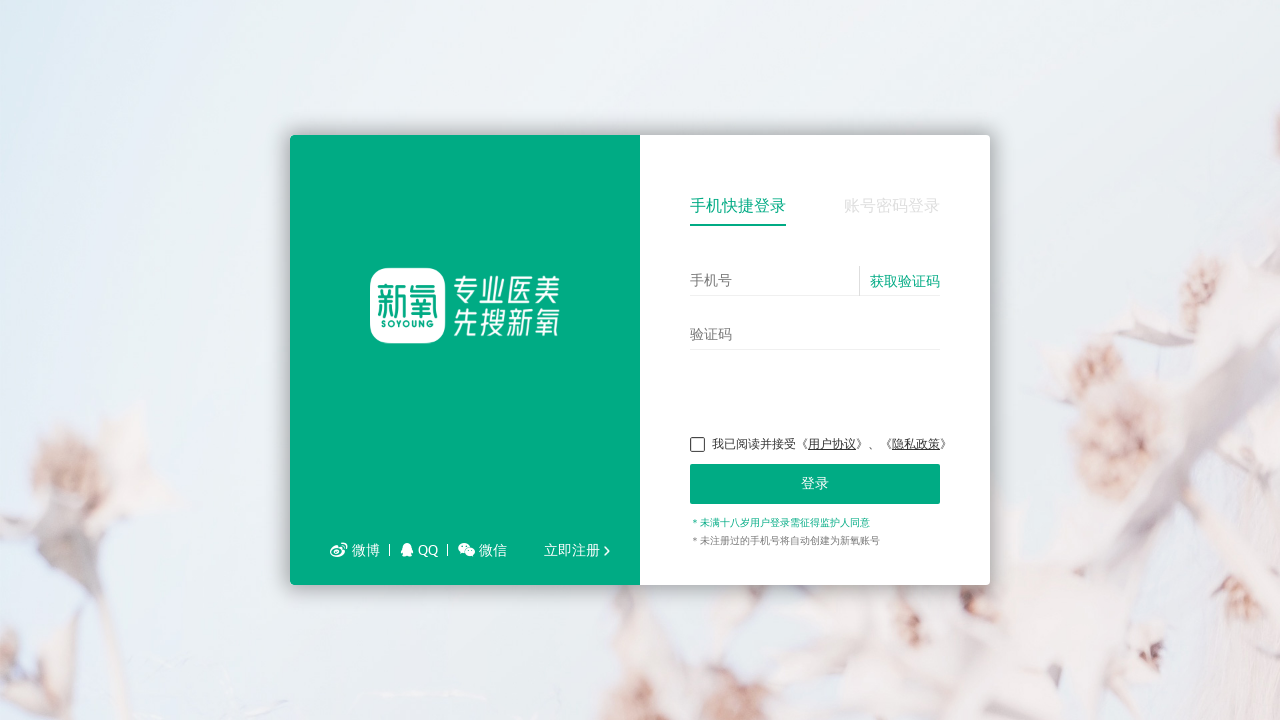

--- FILE ---
content_type: text/html; charset=UTF-8
request_url: https://passport.soyoung.com/passport/PCLogin?return_url=http%3A%2F%2Fy.soyoung.com%2Fbeijing%2Fbanyongjiuzhuang%2Fbanyongjiujiemao%2Fyunjieshu%2F&pagename=login&_risk=login
body_size: 32095
content:
<!doctype html><html><head><title>新氧-登录中心</title><meta charset="utf-8"/><meta name="renderer" content="webkit"><meta name="force-rendering" content="webkit"><meta http-equiv="X-UA-Compatible" content="IE=edge,chrome=1"><link rel="shortcut icon" href="https://static.soyoung.com/sy-pre/logo500-1616469000694.png"/><link rel="stylesheet" href="https://static.soyoung.com/sy-pre/layer-1626268200697.css?a=1"><link href="//static.soyoung.com/sy-pre/dist/css/login.cf702ce492c318dbf16a.css" rel="stylesheet"></head><body><div class="container"><div class="login-wrapper"><div class="left-pic"><div class="left-box left-box-login"><div><a href="javascript:;" id="weibo_link"><i class="iconfont icon-weibo"></i> 微博 </a><a href="javascript:;" id="qq_link"><i class="iconfont icon-qq"></i> QQ </a><a href="javascript:;" id="wechat_link"><i class="iconfont icon-weixin"></i> 微信</a></div><div class="change-btn" data-type="register">立即注册<i class="change-icon"></i></div></div><div class="left-box left-box-register"><div class="change-btn" data-type="login">已有账号，去登录<i class="change-icon"></i></div></div></div><div class="right-main login-container"><div class="title"><a href="javascript:;" class="tab" data-type="quick">手机快捷登录</a> <a href="javascript:;" class="tab" data-type="account">账号密码登录</a></div><div class="login-box"><div class="login-form quick"><form><div class="row tooltip" data-type="mobile"><label class="form-label">手机号</label> <input class="form-input needCode" id="mobile" autocomplete="off"> <a href="javascript:;" class="code-btn" id="get_code">获取验证码</a><div class="code-box"><span class="current-code">0086</span> <i class="iconfont icon-down"></i><ul class="code-list"></ul></div></div><div class="row" data-type="captcha"><label class="form-label">图形验证码</label> <input class="form-input captcha" id="captcha" value="" autocomplete="off"> <img alt="captcha" class="captcha-img"></div><div class="row" data-type="code"><label class="form-label">验证码</label> <input class="form-input" id="code" autocomplete="off"></div><div class="btn-row"><div class="user-note"><i class="js-uncheck js_is_agree"></i>我已阅读并接受《<a href="https://www.soyoung.com/intro/useAgreement">用户协议</a>》、《<a href="https://m.soyoung.com/policy/OnlinePolicy?key=privacy">隐私政策</a>》 <input type="checkbox" name="isAgree" style="display: none"></div><p class="error-info iconfont icon-warning"></p><a class="submit-btn" href="javascript:;"></a><p class="notice-text notice-text-green">＊未满十八岁用户登录需征得监护人同意</p><p class="notice-text">＊未注册过的手机号将自动创建为新氧账号</p><div class="mask" id="agreementDialog"><div class="dialog"><div class="title">跨境传输声明</div><div class="content">北京新氧科技有限公司（下称“新氧科技”）将向海外医疗美容服务机构（仅限入驻本平台的服务机构，以下统称“海外服务机构”）传输您的用户头像、新氧昵称、用户手机号（脱敏）、虚拟号手机号、新氧用户ID等个人信息及预约到店时间、交易时间等敏感个人信息。传输敏感个人信息均是出于为您提供在韩国当地的医美整形服务所必须，不会对您的个人权益产生影响。海外服务机构将查看您的个人信息，以实现海外服务机构在新氧平台（新氧通）上的日常运营，不会在境外存储您的个人信息。如您勾选“已阅读并同意”选项，我们将向其跨境传输您的上述个人信息。<br/>新氧科技将向신양하이텍코리아주식회사（韩国新氧科技有限公司，下称“韩国新氧”）传输您的姓名、手机号、意向项目等个人信息，以及护照号、既往史、航班号等敏感个人信息。传输敏感个人信息均是出于为您提供在韩国当地的陪同服务（赴韩通）所必须，不会对您的个人权益产生影响。韩国新氧将查看并使用您的个人信息，以实现满足用户赴韩医美整形或进行轻医美整形的需求，不会在境外存储您的个人信息。如您勾选“已阅读并同意”选项，我们将向其跨境传输您的上述个人信息。<br/>新氧科技将向주식회사제이엠펭귄컴퍼니（下称“韩国丽华”）传输您的姓名、手机号、意向项目等个人信息，以及护照号、既往史、航班号等敏感个人信息。传输敏感个人信息均是出于为您提供在韩国当地的陪同服务（赴韩通）所必须，不会对您的个人权益产生影响。韩国丽华将查看并使用您的个人信息，以实现满足用户赴韩医美整形或进行轻医美整形的需求，不会在境外存储您的个人信息。如您勾选“已阅读并同意”选项，我们将向其跨境传输您的上述个人信息。<br/>您可以通过新氧科技联系海外服务机构、韩国新氧以行使您对您个人信息的相关权利，您亦可向我们提出请求，我们将为您行使权利提供协助。<br/>有关我们处理您个人信息的完整内容，请参见<a class="dialogLink" target="_blank" href="https://m.soyoung.com/policy/OnlinePolicy?key=privacy">《隐私政策》</a>。<br/>注：上述新氧境外数据接收方及其联系方式详见<a class="dialogLink" target="_blank" href="https://m.soyoung.com/policy/OnlinePolicy?key=overseareceivinglist">接收方列表</a>，在新氧境外数据传输中可能涉及的数据信息详见<a class="dialogLink" target="_blank" href="https://m.soyoung.com/policy/OnlinePolicy?key=outbounddatalist">出境数据清单</a></div><div class="bottomBox"><div class="bottomBtn">已阅读并同意</div></div></div></div></div></form></div><div class="login-form account"><form action=""><div class="row" data-type="username"><label class="form-label">手机号/邮箱</label> <input class="form-input" id="login_name" autocomplete="off"></div><div class="row" data-type="password"><label class="form-label">密码</label> <input type="password" class="form-input" id="password_" autocomplete="off"></div><div class="bottom-row"><a href="javascript:;" class="remember"><i class="js-checked"></i>记住我</a> <a href="javascript:;" class="find-password" data-type="forget">找回密码</a></div><div class="btn-row"><div class="user-note"><i class="js-uncheck js_is_agree"></i>我已阅读并接受《<a href="https://www.soyoung.com/intro/useAgreement">用户协议</a>》、《<a href="https://m.soyoung.com/policy/OnlinePolicy?key=privacy">隐私政策</a>》 <input type="checkbox" name="isAgree" style="display: none"></div><p class="error-info iconfont icon-warning"></p><a class="submit-btn" href="javascript:;"></a><p class="notice-text notice-text-green">＊未满十八岁用户登录需征得监护人同意</p><p class="notice-text">＊未注册过的手机号将自动创建为新氧账号</p><div class="mask" id="agreementDialog"><div class="dialog"><div class="title">跨境传输声明</div><div class="content">北京新氧科技有限公司（下称“新氧科技”）将向海外医疗美容服务机构（仅限入驻本平台的服务机构，以下统称“海外服务机构”）传输您的用户头像、新氧昵称、用户手机号（脱敏）、虚拟号手机号、新氧用户ID等个人信息及预约到店时间、交易时间等敏感个人信息。传输敏感个人信息均是出于为您提供在韩国当地的医美整形服务所必须，不会对您的个人权益产生影响。海外服务机构将查看您的个人信息，以实现海外服务机构在新氧平台（新氧通）上的日常运营，不会在境外存储您的个人信息。如您勾选“已阅读并同意”选项，我们将向其跨境传输您的上述个人信息。<br/>新氧科技将向신양하이텍코리아주식회사（韩国新氧科技有限公司，下称“韩国新氧”）传输您的姓名、手机号、意向项目等个人信息，以及护照号、既往史、航班号等敏感个人信息。传输敏感个人信息均是出于为您提供在韩国当地的陪同服务（赴韩通）所必须，不会对您的个人权益产生影响。韩国新氧将查看并使用您的个人信息，以实现满足用户赴韩医美整形或进行轻医美整形的需求，不会在境外存储您的个人信息。如您勾选“已阅读并同意”选项，我们将向其跨境传输您的上述个人信息。<br/>新氧科技将向주식회사제이엠펭귄컴퍼니（下称“韩国丽华”）传输您的姓名、手机号、意向项目等个人信息，以及护照号、既往史、航班号等敏感个人信息。传输敏感个人信息均是出于为您提供在韩国当地的陪同服务（赴韩通）所必须，不会对您的个人权益产生影响。韩国丽华将查看并使用您的个人信息，以实现满足用户赴韩医美整形或进行轻医美整形的需求，不会在境外存储您的个人信息。如您勾选“已阅读并同意”选项，我们将向其跨境传输您的上述个人信息。<br/>您可以通过新氧科技联系海外服务机构、韩国新氧以行使您对您个人信息的相关权利，您亦可向我们提出请求，我们将为您行使权利提供协助。<br/>有关我们处理您个人信息的完整内容，请参见<a class="dialogLink" target="_blank" href="https://m.soyoung.com/policy/OnlinePolicy?key=privacy">《隐私政策》</a>。<br/>注：上述新氧境外数据接收方及其联系方式详见<a class="dialogLink" target="_blank" href="https://m.soyoung.com/policy/OnlinePolicy?key=overseareceivinglist">接收方列表</a>，在新氧境外数据传输中可能涉及的数据信息详见<a class="dialogLink" target="_blank" href="https://m.soyoung.com/policy/OnlinePolicy?key=outbounddatalist">出境数据清单</a></div><div class="bottomBox"><div class="bottomBtn">已阅读并同意</div></div></div></div></div></form></div></div></div><div class="right-main register"><div class="title"><a href="javascript:;" class="tab active">注册</a></div><form class="login-form"><div class="row" data-type="mobile"><label class="form-label">手机号</label> <input class="form-input needCode" id="reg_mobile"> <a href="javascript:;" class="code-btn" id="reg_get_code"></a><div class="code-box" id="reg_country"><span class="current-code">0086</span> <i class="iconfont icon-down"></i><ul class="code-list"></ul></div></div><div class="row" data-type="captcha"><label class="form-label">图形验证码</label> <input class="form-input" id="reg_captcha" value=""> <img alt="captcha" class="captcha-img"></div><div class="row" data-type="code"><label class="form-label">验证码</label> <input class="form-input" id="reg_code"></div></form><div class="btn-row"><div class="user-note"><i class="js-uncheck js_is_agree"></i>我已阅读并接受《<a href="https://www.soyoung.com/intro/useAgreement">用户协议</a>》、《<a href="https://m.soyoung.com/policy/OnlinePolicy?key=privacy">隐私政策</a>》 <input type="checkbox" name="isAgree" style="display: none"></div><p class="error-info iconfont icon-warning"></p><a class="submit-btn" href="javascript:;"></a><p class="notice-text notice-text-green">＊未满十八岁用户登录需征得监护人同意</p><p class="notice-text">＊未注册过的手机号将自动创建为新氧账号</p><div class="mask" id="agreementDialog"><div class="dialog"><div class="title">跨境传输声明</div><div class="content">北京新氧科技有限公司（下称“新氧科技”）将向海外医疗美容服务机构（仅限入驻本平台的服务机构，以下统称“海外服务机构”）传输您的用户头像、新氧昵称、用户手机号（脱敏）、虚拟号手机号、新氧用户ID等个人信息及预约到店时间、交易时间等敏感个人信息。传输敏感个人信息均是出于为您提供在韩国当地的医美整形服务所必须，不会对您的个人权益产生影响。海外服务机构将查看您的个人信息，以实现海外服务机构在新氧平台（新氧通）上的日常运营，不会在境外存储您的个人信息。如您勾选“已阅读并同意”选项，我们将向其跨境传输您的上述个人信息。<br/>新氧科技将向신양하이텍코리아주식회사（韩国新氧科技有限公司，下称“韩国新氧”）传输您的姓名、手机号、意向项目等个人信息，以及护照号、既往史、航班号等敏感个人信息。传输敏感个人信息均是出于为您提供在韩国当地的陪同服务（赴韩通）所必须，不会对您的个人权益产生影响。韩国新氧将查看并使用您的个人信息，以实现满足用户赴韩医美整形或进行轻医美整形的需求，不会在境外存储您的个人信息。如您勾选“已阅读并同意”选项，我们将向其跨境传输您的上述个人信息。<br/>新氧科技将向주식회사제이엠펭귄컴퍼니（下称“韩国丽华”）传输您的姓名、手机号、意向项目等个人信息，以及护照号、既往史、航班号等敏感个人信息。传输敏感个人信息均是出于为您提供在韩国当地的陪同服务（赴韩通）所必须，不会对您的个人权益产生影响。韩国丽华将查看并使用您的个人信息，以实现满足用户赴韩医美整形或进行轻医美整形的需求，不会在境外存储您的个人信息。如您勾选“已阅读并同意”选项，我们将向其跨境传输您的上述个人信息。<br/>您可以通过新氧科技联系海外服务机构、韩国新氧以行使您对您个人信息的相关权利，您亦可向我们提出请求，我们将为您行使权利提供协助。<br/>有关我们处理您个人信息的完整内容，请参见<a class="dialogLink" target="_blank" href="https://m.soyoung.com/policy/OnlinePolicy?key=privacy">《隐私政策》</a>。<br/>注：上述新氧境外数据接收方及其联系方式详见<a class="dialogLink" target="_blank" href="https://m.soyoung.com/policy/OnlinePolicy?key=overseareceivinglist">接收方列表</a>，在新氧境外数据传输中可能涉及的数据信息详见<a class="dialogLink" target="_blank" href="https://m.soyoung.com/policy/OnlinePolicy?key=outbounddatalist">出境数据清单</a></div><div class="bottomBox"><div class="bottomBtn">已阅读并同意</div></div></div></div></div></div><div class="right-main forget"><a class="right-close js_right_close" data-type="login-container"></a><div class="title"><a href="javascript:;" class="tab active">找回密码</a></div><div class="login-form"><form><div class="row" data-type="mobile"><label class="form-label">手机号</label> <input id="find_mobile" class="form-input needCode"> <a href="javascript:;" class="code-btn" id="find_get_code"></a><div class="code-box" id="find_country"><span class="current-code">0086</span> <i class="iconfont icon-down"></i><ul class="code-list"></ul></div></div><div class="row" data-type="captcha"><label class="form-label">图形验证码</label> <input class="form-input" value=""> <img alt="captcha" class="captcha-img"></div><div class="row" data-type="code"><label class="form-label">验证码</label> <input class="form-input" id="find_code"></div><div class="btn-row"><div class="user-note"><i class="js-uncheck js_is_agree"></i>我已阅读并接受《<a href="https://www.soyoung.com/intro/useAgreement">用户协议</a>》、《<a href="https://m.soyoung.com/policy/OnlinePolicy?key=privacy">隐私政策</a>》 <input type="checkbox" name="isAgree" style="display: none"></div><p class="error-info iconfont icon-warning"></p><a class="submit-btn" href="javascript:;"></a><p class="notice-text notice-text-green">＊未满十八岁用户登录需征得监护人同意</p><p class="notice-text">＊未注册过的手机号将自动创建为新氧账号</p><div class="mask" id="agreementDialog"><div class="dialog"><div class="title">跨境传输声明</div><div class="content">北京新氧科技有限公司（下称“新氧科技”）将向海外医疗美容服务机构（仅限入驻本平台的服务机构，以下统称“海外服务机构”）传输您的用户头像、新氧昵称、用户手机号（脱敏）、虚拟号手机号、新氧用户ID等个人信息及预约到店时间、交易时间等敏感个人信息。传输敏感个人信息均是出于为您提供在韩国当地的医美整形服务所必须，不会对您的个人权益产生影响。海外服务机构将查看您的个人信息，以实现海外服务机构在新氧平台（新氧通）上的日常运营，不会在境外存储您的个人信息。如您勾选“已阅读并同意”选项，我们将向其跨境传输您的上述个人信息。<br/>新氧科技将向신양하이텍코리아주식회사（韩国新氧科技有限公司，下称“韩国新氧”）传输您的姓名、手机号、意向项目等个人信息，以及护照号、既往史、航班号等敏感个人信息。传输敏感个人信息均是出于为您提供在韩国当地的陪同服务（赴韩通）所必须，不会对您的个人权益产生影响。韩国新氧将查看并使用您的个人信息，以实现满足用户赴韩医美整形或进行轻医美整形的需求，不会在境外存储您的个人信息。如您勾选“已阅读并同意”选项，我们将向其跨境传输您的上述个人信息。<br/>新氧科技将向주식회사제이엠펭귄컴퍼니（下称“韩国丽华”）传输您的姓名、手机号、意向项目等个人信息，以及护照号、既往史、航班号等敏感个人信息。传输敏感个人信息均是出于为您提供在韩国当地的陪同服务（赴韩通）所必须，不会对您的个人权益产生影响。韩国丽华将查看并使用您的个人信息，以实现满足用户赴韩医美整形或进行轻医美整形的需求，不会在境外存储您的个人信息。如您勾选“已阅读并同意”选项，我们将向其跨境传输您的上述个人信息。<br/>您可以通过新氧科技联系海外服务机构、韩国新氧以行使您对您个人信息的相关权利，您亦可向我们提出请求，我们将为您行使权利提供协助。<br/>有关我们处理您个人信息的完整内容，请参见<a class="dialogLink" target="_blank" href="https://m.soyoung.com/policy/OnlinePolicy?key=privacy">《隐私政策》</a>。<br/>注：上述新氧境外数据接收方及其联系方式详见<a class="dialogLink" target="_blank" href="https://m.soyoung.com/policy/OnlinePolicy?key=overseareceivinglist">接收方列表</a>，在新氧境外数据传输中可能涉及的数据信息详见<a class="dialogLink" target="_blank" href="https://m.soyoung.com/policy/OnlinePolicy?key=outbounddatalist">出境数据清单</a></div><div class="bottomBox"><div class="bottomBtn">已阅读并同意</div></div></div></div></div></form></div></div><div class="right-main reset"><div class="title"><a href="javascript:;" class="tab active">找回密码</a></div><div class="login-form" data-type="reset"><form><div class="row" data-type="password"><label class="form-label">新密码</label> <input class="form-input" type="password"></div><div class="btn-row"><div class="user-note"><i class="js-uncheck js_is_agree"></i>我已阅读并接受《<a href="https://www.soyoung.com/intro/useAgreement">用户协议</a>》、《<a href="https://m.soyoung.com/policy/OnlinePolicy?key=privacy">隐私政策</a>》 <input type="checkbox" name="isAgree" style="display: none"></div><p class="error-info iconfont icon-warning"></p><a class="submit-btn" href="javascript:;"></a><p class="notice-text notice-text-green">＊未满十八岁用户登录需征得监护人同意</p><p class="notice-text">＊未注册过的手机号将自动创建为新氧账号</p><div class="mask" id="agreementDialog"><div class="dialog"><div class="title">跨境传输声明</div><div class="content">北京新氧科技有限公司（下称“新氧科技”）将向海外医疗美容服务机构（仅限入驻本平台的服务机构，以下统称“海外服务机构”）传输您的用户头像、新氧昵称、用户手机号（脱敏）、虚拟号手机号、新氧用户ID等个人信息及预约到店时间、交易时间等敏感个人信息。传输敏感个人信息均是出于为您提供在韩国当地的医美整形服务所必须，不会对您的个人权益产生影响。海外服务机构将查看您的个人信息，以实现海外服务机构在新氧平台（新氧通）上的日常运营，不会在境外存储您的个人信息。如您勾选“已阅读并同意”选项，我们将向其跨境传输您的上述个人信息。<br/>新氧科技将向신양하이텍코리아주식회사（韩国新氧科技有限公司，下称“韩国新氧”）传输您的姓名、手机号、意向项目等个人信息，以及护照号、既往史、航班号等敏感个人信息。传输敏感个人信息均是出于为您提供在韩国当地的陪同服务（赴韩通）所必须，不会对您的个人权益产生影响。韩国新氧将查看并使用您的个人信息，以实现满足用户赴韩医美整形或进行轻医美整形的需求，不会在境外存储您的个人信息。如您勾选“已阅读并同意”选项，我们将向其跨境传输您的上述个人信息。<br/>新氧科技将向주식회사제이엠펭귄컴퍼니（下称“韩国丽华”）传输您的姓名、手机号、意向项目等个人信息，以及护照号、既往史、航班号等敏感个人信息。传输敏感个人信息均是出于为您提供在韩国当地的陪同服务（赴韩通）所必须，不会对您的个人权益产生影响。韩国丽华将查看并使用您的个人信息，以实现满足用户赴韩医美整形或进行轻医美整形的需求，不会在境外存储您的个人信息。如您勾选“已阅读并同意”选项，我们将向其跨境传输您的上述个人信息。<br/>您可以通过新氧科技联系海外服务机构、韩国新氧以行使您对您个人信息的相关权利，您亦可向我们提出请求，我们将为您行使权利提供协助。<br/>有关我们处理您个人信息的完整内容，请参见<a class="dialogLink" target="_blank" href="https://m.soyoung.com/policy/OnlinePolicy?key=privacy">《隐私政策》</a>。<br/>注：上述新氧境外数据接收方及其联系方式详见<a class="dialogLink" target="_blank" href="https://m.soyoung.com/policy/OnlinePolicy?key=overseareceivinglist">接收方列表</a>，在新氧境外数据传输中可能涉及的数据信息详见<a class="dialogLink" target="_blank" href="https://m.soyoung.com/policy/OnlinePolicy?key=outbounddatalist">出境数据清单</a></div><div class="bottomBox"><div class="bottomBtn">已阅读并同意</div></div></div></div></div></form></div></div><div class="right-main change"><div class="title"><a href="javascript:;" class="tab active">更换手机</a></div><form class="login-form"><div class="row" data-type="mobile"><label class="form-label">手机号</label> <input class="form-input needCode"><div class="code-box"><span class="current-code">0086</span> <i class="iconfont icon-down"></i><ul class="code-list"></ul></div></div><div class="row" data-type="captcha"><label class="form-label">图形验证码</label> <input class="form-input" value=""> <img alt="captcha" class="captcha-img"></div><div class="row" data-type="code"><label class="form-label">验证码</label> <input class="form-input"> <a href="javascript:;" class="code-btn"></a></div><div class="btn-row"><div class="user-note"><i class="js-uncheck js_is_agree"></i>我已阅读并接受《<a href="https://www.soyoung.com/intro/useAgreement">用户协议</a>》、《<a href="https://m.soyoung.com/policy/OnlinePolicy?key=privacy">隐私政策</a>》 <input type="checkbox" name="isAgree" style="display: none"></div><p class="error-info iconfont icon-warning"></p><a class="submit-btn" href="javascript:;"></a><p class="notice-text notice-text-green">＊未满十八岁用户登录需征得监护人同意</p><p class="notice-text">＊未注册过的手机号将自动创建为新氧账号</p><div class="mask" id="agreementDialog"><div class="dialog"><div class="title">跨境传输声明</div><div class="content">北京新氧科技有限公司（下称“新氧科技”）将向海外医疗美容服务机构（仅限入驻本平台的服务机构，以下统称“海外服务机构”）传输您的用户头像、新氧昵称、用户手机号（脱敏）、虚拟号手机号、新氧用户ID等个人信息及预约到店时间、交易时间等敏感个人信息。传输敏感个人信息均是出于为您提供在韩国当地的医美整形服务所必须，不会对您的个人权益产生影响。海外服务机构将查看您的个人信息，以实现海外服务机构在新氧平台（新氧通）上的日常运营，不会在境外存储您的个人信息。如您勾选“已阅读并同意”选项，我们将向其跨境传输您的上述个人信息。<br/>新氧科技将向신양하이텍코리아주식회사（韩国新氧科技有限公司，下称“韩国新氧”）传输您的姓名、手机号、意向项目等个人信息，以及护照号、既往史、航班号等敏感个人信息。传输敏感个人信息均是出于为您提供在韩国当地的陪同服务（赴韩通）所必须，不会对您的个人权益产生影响。韩国新氧将查看并使用您的个人信息，以实现满足用户赴韩医美整形或进行轻医美整形的需求，不会在境外存储您的个人信息。如您勾选“已阅读并同意”选项，我们将向其跨境传输您的上述个人信息。<br/>新氧科技将向주식회사제이엠펭귄컴퍼니（下称“韩国丽华”）传输您的姓名、手机号、意向项目等个人信息，以及护照号、既往史、航班号等敏感个人信息。传输敏感个人信息均是出于为您提供在韩国当地的陪同服务（赴韩通）所必须，不会对您的个人权益产生影响。韩国丽华将查看并使用您的个人信息，以实现满足用户赴韩医美整形或进行轻医美整形的需求，不会在境外存储您的个人信息。如您勾选“已阅读并同意”选项，我们将向其跨境传输您的上述个人信息。<br/>您可以通过新氧科技联系海外服务机构、韩国新氧以行使您对您个人信息的相关权利，您亦可向我们提出请求，我们将为您行使权利提供协助。<br/>有关我们处理您个人信息的完整内容，请参见<a class="dialogLink" target="_blank" href="https://m.soyoung.com/policy/OnlinePolicy?key=privacy">《隐私政策》</a>。<br/>注：上述新氧境外数据接收方及其联系方式详见<a class="dialogLink" target="_blank" href="https://m.soyoung.com/policy/OnlinePolicy?key=overseareceivinglist">接收方列表</a>，在新氧境外数据传输中可能涉及的数据信息详见<a class="dialogLink" target="_blank" href="https://m.soyoung.com/policy/OnlinePolicy?key=outbounddatalist">出境数据清单</a></div><div class="bottomBox"><div class="bottomBtn">已阅读并同意</div></div></div></div></div></form></div><div class="right-main bindphone"><div class="title"><a href="javascript:;" class="tab active">绑定手机</a></div><form class="login-form"><div class="row" data-type="mobile"><label class="form-label">手机号</label> <input class="form-input needCode"/><div class="code-box"><span class="current-code">0086</span> <i class="iconfont icon-down"></i><ul class="code-list"></ul></div></div><div class="row" data-type="captcha"><label class="form-label">图形验证码</label> <input class="form-input" value=""/> <img alt="captcha" class="captcha-img"/></div><div class="row" data-type="code"><label class="form-label">验证码</label> <input class="form-input"/> <a href="javascript:void(0);" class="code-btn"></a></div><div class="btn-row"><div class="user-note"><i class="js-uncheck js_is_agree"></i>我已阅读并接受《<a href="https://www.soyoung.com/intro/useAgreement">用户协议</a>》、《<a href="https://m.soyoung.com/policy/OnlinePolicy?key=privacy">隐私政策</a>》 <input type="checkbox" name="isAgree" style="display: none"></div><p class="error-info iconfont icon-warning"></p><a class="submit-btn" href="javascript:;"></a><p class="notice-text notice-text-green">＊未满十八岁用户登录需征得监护人同意</p><p class="notice-text">＊未注册过的手机号将自动创建为新氧账号</p><div class="mask" id="agreementDialog"><div class="dialog"><div class="title">跨境传输声明</div><div class="content">北京新氧科技有限公司（下称“新氧科技”）将向海外医疗美容服务机构（仅限入驻本平台的服务机构，以下统称“海外服务机构”）传输您的用户头像、新氧昵称、用户手机号（脱敏）、虚拟号手机号、新氧用户ID等个人信息及预约到店时间、交易时间等敏感个人信息。传输敏感个人信息均是出于为您提供在韩国当地的医美整形服务所必须，不会对您的个人权益产生影响。海外服务机构将查看您的个人信息，以实现海外服务机构在新氧平台（新氧通）上的日常运营，不会在境外存储您的个人信息。如您勾选“已阅读并同意”选项，我们将向其跨境传输您的上述个人信息。<br/>新氧科技将向신양하이텍코리아주식회사（韩国新氧科技有限公司，下称“韩国新氧”）传输您的姓名、手机号、意向项目等个人信息，以及护照号、既往史、航班号等敏感个人信息。传输敏感个人信息均是出于为您提供在韩国当地的陪同服务（赴韩通）所必须，不会对您的个人权益产生影响。韩国新氧将查看并使用您的个人信息，以实现满足用户赴韩医美整形或进行轻医美整形的需求，不会在境外存储您的个人信息。如您勾选“已阅读并同意”选项，我们将向其跨境传输您的上述个人信息。<br/>新氧科技将向주식회사제이엠펭귄컴퍼니（下称“韩国丽华”）传输您的姓名、手机号、意向项目等个人信息，以及护照号、既往史、航班号等敏感个人信息。传输敏感个人信息均是出于为您提供在韩国当地的陪同服务（赴韩通）所必须，不会对您的个人权益产生影响。韩国丽华将查看并使用您的个人信息，以实现满足用户赴韩医美整形或进行轻医美整形的需求，不会在境外存储您的个人信息。如您勾选“已阅读并同意”选项，我们将向其跨境传输您的上述个人信息。<br/>您可以通过新氧科技联系海外服务机构、韩国新氧以行使您对您个人信息的相关权利，您亦可向我们提出请求，我们将为您行使权利提供协助。<br/>有关我们处理您个人信息的完整内容，请参见<a class="dialogLink" target="_blank" href="https://m.soyoung.com/policy/OnlinePolicy?key=privacy">《隐私政策》</a>。<br/>注：上述新氧境外数据接收方及其联系方式详见<a class="dialogLink" target="_blank" href="https://m.soyoung.com/policy/OnlinePolicy?key=overseareceivinglist">接收方列表</a>，在新氧境外数据传输中可能涉及的数据信息详见<a class="dialogLink" target="_blank" href="https://m.soyoung.com/policy/OnlinePolicy?key=outbounddatalist">出境数据清单</a></div><div class="bottomBox"><div class="bottomBtn">已阅读并同意</div></div></div></div></div></form></div></div></div><script src="https://static.soyoung.com/sy-pre/concat/1555306434715/jquery.min--polyfill-8ff3efe1ac.js" crossorigin="anonymous"></script><script src="https://static.soyoung.com/npm/captcha/0.1.11/index.js"></script><script src="https://static.soyoung.com/sy-pre/layer-1626264600676.js"></script><script src="https://static.soyoung.com/sy-pre/fingerprintjs.v3.3.3.umd.min-1654053000728.js"></script><script src="//static.soyoung.com/sy-pre/dist/js/login.cf702ce492c318dbf16a.js"></script></body></html>

--- FILE ---
content_type: text/html; charset=UTF-8
request_url: https://passport.soyoung.com/passport/countrycode?sys=0
body_size: 9290
content:
{"errorCode":0,"errorMsg":"","responseData":[{"id":86,"name":"\u4e2d\u56fd\u5927\u9646"},{"id":1,"name":"\u7f8e\u56fd"},{"id":82,"name":"\u97e9\u56fd"},{"id":81,"name":"\u65e5\u672c"},{"id":852,"name":"\u4e2d\u56fd\u9999\u6e2f"},{"id":853,"name":"\u4e2d\u56fd\u6fb3\u95e8"},{"id":886,"name":"\u4e2d\u56fd\u53f0\u6e7e"},{"id":61,"name":"\u6fb3\u5927\u5229\u4e9a"},{"id":1,"name":"\u52a0\u62ff\u5927"},{"id":44,"name":"\u82f1\u56fd"},{"id":66,"name":"\u6cf0\u56fd"},{"id":65,"name":"\u65b0\u52a0\u5761"},{"id":355,"name":"\u963f\u5c14\u5df4\u5c3c\u4e9a"},{"id":213,"name":"\u963f\u5c14\u53ca\u5229\u4e9a"},{"id":93,"name":"\u963f\u5bcc\u6c57"},{"id":54,"name":"\u963f\u6839\u5ef7"},{"id":971,"name":"\u963f\u62c9\u4f2f\u8054\u5408\u914b\u957f"},{"id":297,"name":"\u963f\u9c81\u5df4"},{"id":968,"name":"\u963f\u66fc"},{"id":994,"name":"\u963f\u585e\u62dc\u7586"},{"id":20,"name":"\u57c3\u53ca"},{"id":251,"name":"\u57c3\u585e\u4fc4\u6bd4\u4e9a"},{"id":353,"name":"\u7231\u5c14\u5170"},{"id":372,"name":"\u7231\u6c99\u5c3c\u4e9a"},{"id":376,"name":"\u5b89\u9053\u5c14"},{"id":244,"name":"\u5b89\u54e5\u62c9"},{"id":1264,"name":"\u5b89\u572d\u62c9\u5c9b"},{"id":1268,"name":"\u5b89\u63d0\u74dc\u548c\u5df4\u5e03\u8fbe"},{"id":43,"name":"\u5965\u5730\u5229"},{"id":1246,"name":"\u5df4\u5df4\u591a\u65af"},{"id":675,"name":"\u5df4\u5e03\u4e9a\u65b0\u51e0\u5185\u4e9a"},{"id":1242,"name":"\u5df4\u54c8\u9a6c\u7fa4\u5c9b"},{"id":92,"name":"\u5df4\u57fa\u65af\u5766"},{"id":595,"name":"\u5df4\u62c9\u572d"},{"id":970,"name":"\u5df4\u52d2\u65af\u5766\u9886\u571f"},{"id":973,"name":"\u5df4\u6797\u5c9b"},{"id":507,"name":"\u5df4\u62ff\u9a6c"},{"id":55,"name":"\u5df4\u897f"},{"id":375,"name":"\u767d\u4fc4\u7f57\u65af"},{"id":1441,"name":"\u767e\u6155\u5927\u7fa4\u5c9b"},{"id":359,"name":"\u4fdd\u52a0\u5229\u4e9a"},{"id":229,"name":"\u8d1d\u5b81"},{"id":32,"name":"\u6bd4\u5229\u65f6"},{"id":354,"name":"\u51b0\u5c9b"},{"id":591,"name":"\u73bb\u5229\u7ef4\u4e9a"},{"id":1787,"name":"\u6ce2\u591a\u9ece\u5404"},{"id":48,"name":"\u6ce2\u5170"},{"id":387,"name":"\u6ce2\u65af\u5c3c\u4e9a\u548c\u9ed1\u585e"},{"id":267,"name":"\u535a\u8328\u74e6\u7eb3"},{"id":501,"name":"\u4f2f\u5229\u5179"},{"id":975,"name":"\u4e0d\u4e39"},{"id":226,"name":"\u5e03\u57fa\u7eb3\u6cd5\u7d22"},{"id":257,"name":"\u5e03\u9686\u8fea"},{"id":850,"name":"\u671d\u9c9c"},{"id":240,"name":"\u8d64\u9053\u51e0\u5185\u4e9a"},{"id":45,"name":"\u4e39\u9ea6"},{"id":49,"name":"\u5fb7\u56fd"},{"id":670,"name":"\u4e1c\u5e1d\u6c76"},{"id":228,"name":"\u591a\u54e5\u5171\u548c\u56fd"},{"id":1767,"name":"\u591a\u7c73\u5c3c\u52a0\u5171\u548c\u56fd"},{"id":7,"name":"\u4fc4\u7f57\u65af\u8054\u90a6"},{"id":593,"name":"\u5384\u74dc\u591a\u5c14"},{"id":291,"name":"\u5384\u7acb\u7279\u91cc\u4e9a"},{"id":33,"name":"\u6cd5\u56fd"},{"id":298,"name":"\u6cd5\u7f57\u7fa4\u5c9b"},{"id":689,"name":"\u6cd5\u5c5e\u6ce2\u5229\u5c3c\u897f\u4e9a"},{"id":594,"name":"\u6cd5\u5c5e\u572d\u4e9a\u90a3"},{"id":63,"name":"\u83f2\u5f8b\u5bbe"},{"id":358,"name":"\u82ac\u5170"},{"id":238,"name":"\u4f5b\u5f97\u89d2"},{"id":500,"name":"\u798f\u514b\u5170\u7fa4\u5c9b"},{"id":220,"name":"\u5188\u6bd4\u4e9a"},{"id":243,"name":"\u521a\u679c"},{"id":242,"name":"\u521a\u679c\u6c11\u4e3b\u5171\u548c\u56fd"},{"id":57,"name":"\u54e5\u4f26\u6bd4\u4e9a"},{"id":506,"name":"\u54e5\u65af\u8fbe\u9ece\u52a0"},{"id":1473,"name":"\u683c\u6797\u7eb3\u8fbe"},{"id":299,"name":"\u683c\u9675\u5170\u5c9b"},{"id":995,"name":"\u683c\u9c81\u5409\u4e9a"},{"id":53,"name":"\u53e4\u5df4"},{"id":590,"name":"\u74dc\u5fb7\u7f57\u666e\u5c9b"},{"id":1671,"name":"\u5173\u5c9b"},{"id":592,"name":"\u572d\u4e9a\u90a3"},{"id":509,"name":"\u6d77\u5730"},{"id":31,"name":"\u8377\u5170"},{"id":382,"name":"\u9ed1\u5c71\u5171\u548c\u56fd"},{"id":504,"name":"\u6d2a\u90fd\u62c9\u65af"},{"id":686,"name":"\u57fa\u91cc\u5df4\u65af"},{"id":253,"name":"\u5409\u5e03\u63d0"},{"id":996,"name":"\u5409\u5c14\u5409\u65af\u65af\u5766"},{"id":224,"name":"\u51e0\u5185\u4e9a"},{"id":245,"name":"\u51e0\u5185\u4e9a\u6bd4\u7ecd"},{"id":233,"name":"\u52a0\u7eb3"},{"id":241,"name":"\u52a0\u84ec"},{"id":855,"name":"\u67ec\u57d4\u5be8"},{"id":420,"name":"\u6377\u514b\u5171\u548c\u56fd"},{"id":263,"name":"\u6d25\u5df4\u5e03\u97e6"},{"id":237,"name":"\u5580\u9ea6\u9686"},{"id":974,"name":"\u5361\u5854\u5c14"},{"id":1345,"name":"\u5f00\u66fc\u7fa4\u5c9b"},{"id":269,"name":"\u79d1\u6469\u7f57"},{"id":965,"name":"\u79d1\u5a01\u7279"},{"id":385,"name":"\u514b\u7f57\u5730\u4e9a"},{"id":254,"name":"\u80af\u5c3c\u4e9a"},{"id":682,"name":"\u5e93\u514b\u7fa4\u5c9b"},{"id":599,"name":"\u5e93\u62c9\u7d22\u5c9b(\u8377\u5c5e"},{"id":371,"name":"\u62c9\u8131\u7ef4\u4e9a"},{"id":266,"name":"\u83b1\u7d22\u6258"},{"id":856,"name":"\u8001\u631d"},{"id":961,"name":"\u9ece\u5df4\u5ae9"},{"id":231,"name":"\u5229\u6bd4\u91cc\u4e9a"},{"id":218,"name":"\u5229\u6bd4\u4e9a"},{"id":370,"name":"\u7acb\u9676\u5b9b"},{"id":423,"name":"\u5217\u652f\u6566\u58eb\u767b"},{"id":262,"name":"\u7559\u5c3c\u6c6a\u5c9b"},{"id":352,"name":"\u5362\u68ee\u5821"},{"id":250,"name":"\u5362\u65fa\u8fbe"},{"id":40,"name":"\u7f57\u9a6c\u5c3c\u4e9a"},{"id":261,"name":"\u9a6c\u8fbe\u52a0\u65af\u52a0"},{"id":356,"name":"\u9a6c\u8033\u4ed6"},{"id":960,"name":"\u9a6c\u5c14\u4ee3\u592b"},{"id":265,"name":"\u9a6c\u62c9\u7ef4"},{"id":60,"name":"\u9a6c\u6765\u897f\u4e9a"},{"id":223,"name":"\u9a6c\u91cc"},{"id":389,"name":"\u9a6c\u5176\u987f"},{"id":692,"name":"\u9a6c\u7ecd\u5c14\u7fa4\u5c9b"},{"id":596,"name":"\u9a6c\u63d0\u5c3c\u514b"},{"id":230,"name":"\u6bdb\u91cc\u6c42\u65af"},{"id":222,"name":"\u6bdb\u91cc\u5854\u5c3c\u4e9a"},{"id":1684,"name":"\u7f8e\u5c5e\u8428\u6469\u4e9a"},{"id":1340,"name":"\u7f8e\u5c5e\u7ef4\u5c14\u4eac\u7fa4\u5c9b"},{"id":976,"name":"\u8499\u53e4"},{"id":1664,"name":"\u8499\u7279\u585e\u62c9\u7279"},{"id":880,"name":"\u5b5f\u52a0\u62c9\u56fd"},{"id":51,"name":"\u79d8\u9c81"},{"id":691,"name":"\u5bc6\u514b\u7f57\u5c3c\u897f\u4e9a\u8054"},{"id":95,"name":"\u7f05\u7538"},{"id":373,"name":"\u6469\u5c14\u591a\u74e6"},{"id":212,"name":"\u6469\u6d1b\u54e5"},{"id":377,"name":"\u6469\u7eb3\u54e5"},{"id":258,"name":"\u83ab\u6851\u6bd4\u514b"},{"id":52,"name":"\u58a8\u897f\u54e5"},{"id":264,"name":"\u7eb3\u7c73\u6bd4\u4e9a"},{"id":27,"name":"\u5357\u975e"},{"id":211,"name":"\u5357\u82cf\u4e39"},{"id":977,"name":"\u5c3c\u6cca\u5c14"},{"id":505,"name":"\u5c3c\u52a0\u62c9\u74dc"},{"id":227,"name":"\u5c3c\u65e5\u5c14"},{"id":234,"name":"\u5c3c\u65e5\u5229\u4e9a"},{"id":683,"name":"\u7ebd\u57c3\u5c9b"},{"id":47,"name":"\u632a\u5a01"},{"id":680,"name":"\u5e15\u52b3"},{"id":351,"name":"\u8461\u8404\u7259"},{"id":46,"name":"\u745e\u5178"},{"id":41,"name":"\u745e\u58eb"},{"id":503,"name":"\u8428\u5c14\u74e6\u591a"},{"id":685,"name":"\u8428\u6469\u4e9a"},{"id":381,"name":"\u585e\u5c14\u7ef4\u4e9a"},{"id":232,"name":"\u585e\u62c9\u5229\u6602"},{"id":221,"name":"\u585e\u5185\u52a0\u5c14"},{"id":357,"name":"\u585e\u6d66\u8def\u65af"},{"id":248,"name":"\u585e\u820c\u5c14"},{"id":966,"name":"\u6c99\u7279\u963f\u62c9\u4f2f"},{"id":239,"name":"\u5723\u591a\u7f8e\u548c\u666e\u6797\u897f"},{"id":1869,"name":"\u5723\u57fa\u8328\u548c\u5c3c\u7ef4\u65af"},{"id":1758,"name":"\u5723\u5362\u897f\u4e9a"},{"id":378,"name":"\u5723\u9a6c\u529b\u8bfa"},{"id":508,"name":"\u5723\u76ae\u57c3\u5c14\u548c\u5bc6\u514b"},{"id":1784,"name":"\u5723\u6587\u68ee\u7279\u548c\u683c\u6797"},{"id":94,"name":"\u65af\u91cc\u5170\u5361"},{"id":421,"name":"\u65af\u6d1b\u4f10\u514b"},{"id":386,"name":"\u65af\u6d1b\u6587\u5c3c\u4e9a"},{"id":268,"name":"\u65af\u5a01\u58eb\u5170"},{"id":249,"name":"\u82cf\u4e39"},{"id":597,"name":"\u82cf\u91cc\u5357"},{"id":252,"name":"\u7d22\u9a6c\u91cc"},{"id":677,"name":"\u6240\u7f57\u95e8\u7fa4\u5c9b"},{"id":992,"name":"\u5854\u5409\u514b\u65af\u5766"},{"id":255,"name":"\u5766\u6851\u5c3c\u4e9a"},{"id":676,"name":"\u6c64\u52a0"},{"id":1649,"name":"\u7279\u514b\u65af\u548c\u51ef\u79d1\u65af"},{"id":1868,"name":"\u7279\u7acb\u5c3c\u8fbe\u548c\u591a\u5df4"},{"id":216,"name":"\u7a81\u5c3c\u65af"},{"id":688,"name":"\u56fe\u74e6\u5362"},{"id":90,"name":"\u571f\u8033\u5176"},{"id":993,"name":"\u571f\u5e93\u66fc\u65af\u5766"},{"id":681,"name":"\u74e6\u5229\u65af\u548c\u5bcc\u56fe\u7eb3"},{"id":678,"name":"\u74e6\u52aa\u963f\u56fe"},{"id":502,"name":"\u5371\u5730\u9a6c\u62c9"},{"id":58,"name":"\u59d4\u5185\u745e\u62c9"},{"id":673,"name":"\u6587\u83b1\u8fbe\u9c81\u8428\u5170\u56fd"},{"id":256,"name":"\u4e4c\u5e72\u8fbe"},{"id":380,"name":"\u4e4c\u514b\u5170"},{"id":598,"name":"\u4e4c\u62c9\u572d"},{"id":998,"name":"\u4e4c\u5179\u522b\u514b\u65af\u5766"},{"id":34,"name":"\u897f\u73ed\u7259"},{"id":30,"name":"\u5e0c\u814a"},{"id":225,"name":"\u8c61\u7259\u6d77\u5cb8"},{"id":687,"name":"\u65b0\u5580\u91cc\u591a\u5c3c\u4e9a"},{"id":64,"name":"\u65b0\u897f\u5170"},{"id":36,"name":"\u5308\u7259\u5229"},{"id":963,"name":"\u53d9\u5229\u4e9a"},{"id":1876,"name":"\u7259\u4e70\u52a0"},{"id":374,"name":"\u4e9a\u7f8e\u5c3c\u4e9a"},{"id":967,"name":"\u4e5f\u95e8"},{"id":964,"name":"\u4f0a\u62c9\u514b"},{"id":98,"name":"\u4f0a\u6717"},{"id":972,"name":"\u4ee5\u8272\u5217"},{"id":39,"name":"\u610f\u5927\u5229"},{"id":91,"name":"\u5370\u5ea6"},{"id":62,"name":"\u5370\u5ea6\u5c3c\u897f\u4e9a"},{"id":1284,"name":"\u82f1\u5c5e\u7ef4\u5c14\u4eac\u7fa4\u5c9b"},{"id":962,"name":"\u7ea6\u65e6"},{"id":84,"name":"\u8d8a\u5357"},{"id":260,"name":"\u8d5e\u6bd4\u4e9a"},{"id":235,"name":"\u4e4d\u5f97"},{"id":350,"name":"\u76f4\u5e03\u7f57\u9640"},{"id":56,"name":"\u667a\u5229"},{"id":236,"name":"\u4e2d\u975e\u5171\u548c\u56fd"},{"id":674,"name":"\u7459\u9c81"},{"id":679,"name":"\u6590\u6d4e"}]}

--- FILE ---
content_type: text/css
request_url: https://static.soyoung.com/sy-pre/dist/css/login.cf702ce492c318dbf16a.css
body_size: 2740
content:
@font-face{font-family:"iconfont";src:url("//at.alicdn.com/t/font_2233616_tr6zeziwc9.eot?t=1627870522239");src:url("//at.alicdn.com/t/font_2233616_tr6zeziwc9.eot?t=1627870522239#iefix") format("embedded-opentype"),url("//at.alicdn.com/t/font_2233616_tr6zeziwc9.woff2?t=1627870522239") format("woff2"),url("//at.alicdn.com/t/font_2233616_tr6zeziwc9.woff?t=1627870522239") format("woff"),url("//at.alicdn.com/t/font_2233616_tr6zeziwc9.ttf?t=1627870522239") format("truetype")}.iconfont{font-family:"iconfont" !important;font-style:normal;-webkit-font-smoothing:antialiased;-moz-osx-font-smoothing:grayscale}.icon-checked:before{content:""}.icon-uncheck:before{content:""}.icon-weixin:before{content:""}.icon-qq:before{content:""}.icon-down:before{content:""}.icon-weibo:before{content:""}html,body,div,span,h1,h2,h3,h4,h5,h6,p,img,b,i,ul,li{margin:0;padding:0;border:0;outline:0;background:transparent}ul,li{list-style:none}a{margin:0;padding:0;vertical-align:baseline;background:transparent}hr{display:block;height:1px;border:0;border-top:1px solid #ccc;margin:1em 0;padding:0}input,select{vertical-align:middle;outline:none}textarea{resize:none;outline:none}body{font-family:SF Pro Display,PingFang SC,Hiragino Sans GB,Microsoft YaHei,WenQuanYi Micro Hei,Helvetica Neue,Arial,sans-serif}html,body{height:100%}html,body,div,p,span,a,img,ul,li{-webkit-touch-callout:none;-webkit-user-select:none;user-select:none}html,body,form,p,div,h1,h2,h3,h4,h5,h6{-webkit-text-size-adjust:none}a{color:#666;text-decoration:none}button{margin:0;padding:0;border:0;outline:0;background-color:transparent}textarea{-webkit-appearance:none;outline:none}div,span,a{box-sizing:border-box}.clearfix,.right-main .title,.login-wrapper{*zoom:1}.clearfix:after,.right-main .title:after,.login-wrapper:after{display:block;visibility:hidden;height:0;clear:both;content:"."}.shumei_captcha_wrapper .shumei_captcha_img_refresh_btn{display:none !important}.layui-layer{position:relative;-webkit-overflow-scrolling:touch;top:150px;left:0;margin:0;padding:0;background-color:#fff;-webkit-background-clip:content;border-radius:2px}.layui-layer-tips{font-family:PingFangSC-Regular;font-size:10px;color:#ff6161;background:#fff5f7;border:.5px solid #ff86a2;height:27.78px;line-height:27.78px;padding:0 6.5px;border-radius:3px;transform:translateY(8px)}.layui-layer-TipsG:after,.layui-layer-TipsG:before{border:solid transparent;content:" ";height:0;left:5px;position:absolute;width:0}.layui-layer-TipsG:after{border-width:5px;border-top-color:#fff5f7;top:25.78px;left:6px}.layui-layer-TipsG:before{border-width:6px;border-top-color:#ff86a2;top:25.78px}.layui-layer-dialog{min-width:300px}.layui-layer-dialog .layui-layer-content{position:relative;padding:20px;line-height:24px;word-break:break-all;overflow:hidden;font-size:14px;overflow-x:hidden;overflow-y:auto}.layui-layer-msg{min-width:180px;border:1px solid #d3d4d3;box-shadow:none}.layui-layer-hui{min-width:100px;background-color:#000;filter:alpha(opacity=60);background-color:rgba(0,0,0,.6);color:#fff;border:none}.layui-layer-hui .layui-layer-content{padding:12px 25px;text-align:center}.layui-layer .js-tips-icon{display:inline-block;width:14px;height:15px;margin-right:4.5px;vertical-align:middle;background-image:url("https://static.soyoung.com/sy-pre/3vch9nas94r6f-1627027800739.png");background-size:contain;background-repeat:no-repeat;background-position:center}.layui-layer-shade{position:fixed;_position:absolute;pointer-events:auto}.container{width:100%;height:100%;background-image:url(https://static.soyoung.com/pc/static/img/passport/bg.jpg);background-size:100% 100%}.login-wrapper{position:fixed;top:50%;left:50%;width:700px;height:450px;margin-left:-350px;margin-top:-225px;background:#fff;border-radius:4px;z-index:1000;overflow:hidden;box-shadow:0 0 20px 5px rgba(0,0,0,.3)}.left-pic{position:relative;float:left;width:350px;height:100%;text-align:center;background-image:url(//static.soyoung.com/sy-pre/1f08in0djxwo0-1663650600675.png);background-size:100% 100%}.left-pic .user-guide{position:absolute;bottom:15px;left:0;width:100%;height:30px;line-height:30px;font-size:12px;color:#fff}.left-pic .user-guide .iconfont{font-size:16px;padding-right:7px;cursor:pointer;vertical-align:middle}.left-pic .user-guide a{color:#fff;text-decoration:underline}.left-pic .left-box{position:absolute;bottom:25px;left:0;width:100%;height:20px;padding:0 30px;display:block}.left-pic .left-box>div{float:left;height:20px}.left-pic .left-box a{display:inline-block;padding:0 10px;position:relative;color:#fff;font-family:PingFangSC-Regular;font-size:14px;line-height:20px;font-weight:400;cursor:pointer}.left-pic .left-box a::before{content:" ";position:absolute;right:0;top:4px;border-right:1px solid #fff;width:0;height:12px}.left-pic .left-box a:last-child::before{display:none}.left-pic .left-box .change-btn{float:right;font-family:PingFangSC-Medium;font-size:14px;color:#fff;font-weight:500;line-height:22px;cursor:pointer}.left-pic .left-box .change-btn .change-icon{display:inline-block;width:10px;height:10px;background-image:url("https://static.soyoung.com/sy-pre/18y1xpt0k6t32-1626232200653.png");background-size:contain;background-position:center;background-repeat:no-repeat;margin-bottom:-1px}.left-pic .left-box-register{display:none}.left-pic .left-box-register .change-btn{float:none;text-align:center !important}.right-main{float:right;position:relative;padding:60px 50px 0;width:350px;height:450px;display:none}.right-main .title{width:100%;line-height:22px}.right-main .title .tab{display:block;font-size:16px;color:#dedede;float:right;padding-bottom:7px;border-bottom:2px solid transparent}.right-main .title .tab:first-child{float:left}.right-main .title .tab.active{border-bottom:2px solid #00ab84;color:#00ab84}.right-main .login-box{height:200px;width:100%}.right-main .user-note{display:inline-block;font-family:PingFangSC-Regular;font-size:12px;line-height:16px;color:#333;margin-bottom:12px;white-space:nowrap}.right-main .user-note>.iconfont{display:inline-block;font-size:15px;vertical-align:middle;margin-right:5px}.right-main .user-note>a{font-family:PingFangSC-Regular;font-size:12px;color:#333;text-decoration:underline}.right-main .user-note .js-uncheck,.right-main .user-note .js-checked{margin-top:-2px}.right-main .btn-row{position:absolute;width:250px;left:50px;bottom:33px}.right-main .btn-row .error-info{display:none;color:#ff86a2;font-size:10px;line-height:14px;margin-bottom:6px}.right-main .btn-row .submit-btn{display:block;width:100%;height:40px;background:#00ab84;text-align:center;line-height:40px;color:#fff;font-size:14px;border-radius:2px;transition:background .3s;margin-bottom:12px;font-family:PingFangSC-Regular;font-weight:400}.right-main .btn-row .submit-btn:hover{background:#4cc4a8}.right-main .login-form{margin-top:40px;height:100%;width:100%}.right-main .login-form.set-form{display:none}.right-main .login-form .row{position:relative;width:100%;height:30px;margin-bottom:24px;border-bottom:1px solid #f0f0f0;font-size:14px}.right-main .login-form .row label{position:absolute;top:6px;left:0px;transition:all .2s linear 0s;color:#777}.right-main .login-form .row .focus{top:-15px;color:#cecece;font-size:12px}.right-main .login-form .row input{border:none;background:transparent;height:30px;line-height:30px;width:100%;color:#4a4a4a;font-size:14px;border:none;box-sizing:border-box}.right-main .login-form .row input.needCode{padding-left:60px}.right-main .login-form .row input:-webkit-autofill{box-shadow:0 0 0 1000px #fff inset;background-color:#fff !important;background-image:none !important;color:#4a4a4a !important}.right-main .login-form .row .code-box{position:absolute;top:0;left:0;height:30px;line-height:30px;color:#00ab84;display:none;width:60px;cursor:pointer}.right-main .login-form .row .code-box .code-list{display:none;position:absolute;top:35px;left:0;width:250px;background:rgba(0,0,0,.5);z-index:99;height:280px;overflow-y:auto;overflow-x:hidden;box-sizing:border-box}.right-main .login-form .row .code-box .code-list.show{display:block}.right-main .login-form .row .code-box .code-list li{position:relative;height:30px;line-height:30px;border-bottom:1px solid #8d8d8d;width:100%;text-align:left;padding-left:10px;cursor:pointer;color:#fff}.right-main .login-form .row .code-box .code-list li:hover{background:#3d3d3d}.right-main .login-form .row .code-box .code-list li.active{color:#00ab84}.right-main .login-form .row .code-box .code-list li span{position:absolute;right:20px;height:30px;line-height:30px;top:0}.right-main .login-form .row .code-btn{position:absolute;display:inline-block;top:0;line-height:30px;right:0;border-left:1px solid #dedede;padding-left:10px;color:#00ab84}.right-main .login-form .row .captcha-img{position:absolute;right:0;bottom:5px;display:block;width:100px;height:30px;cursor:pointer}.right-main .login-form .note{color:#cecece;font-size:10px}.right-main .login-form .bottom-row{position:relative;height:17px;font-size:12px;margin-top:-4px}.right-main .login-form .bottom-row .remember{float:left;font-family:PingFangSC-Regular;font-size:14px;line-height:15px;height:15px;vertical-align:middle}.right-main .login-form .bottom-row .remember .js-checked,.right-main .login-form .bottom-row .remember .js-uncheck{margin-top:-2.5px}.right-main .login-form .bottom-row .find-password{float:right;color:#777;font-family:PingFangSC-Regular;font-size:14px;line-height:15px;height:15px}.right-main .others{position:absolute;bottom:0;left:0;width:100%;height:60px;background-color:#f3f7f7;line-height:60px;font-size:14px;color:#777}.right-main .others p{padding-left:15px}.right-main .others a{margin-right:15px}.right-main .others a:hover{color:#00ab84}.right-main .others .change-btn{position:absolute;top:15px;right:20px;width:65px;height:30px;line-height:30px;text-align:center;color:#00ab84;border:1px solid #00ab84;border-radius:2px;cursor:pointer}.right-main .notice-text{font-family:PingFangSC-Regular;font-size:10px;color:#777;letter-spacing:0;text-align:justify;font-weight:400;margin-bottom:4px}.right-main .notice-text:last-child{margin-bottom:0}.right-main .notice-text-green{color:#00ab84}.tips-usernote{transform:translateY(0px)}.js-uncheck,.js-checked{display:inline-block;width:15px;height:15px;background-size:cover;margin-right:7px;vertical-align:middle;cursor:pointer;border-radius:2px}.js-uncheck{background-image:url("https://static.soyoung.com/sy-pre/gouquan1@3x-1626941400708.png")}.js-checked{background-image:url("https://static.soyoung.com/sy-pre/gouxuan2@3x-1626941400708.png")}.right-close{position:absolute;right:20px;top:20px;display:inline-block;width:11px;height:11px;background-image:url("https://static.soyoung.com/sy-pre/group 7@3x-1627456200667.png");background-repeat:no-repeat;background-position:center;background-size:contain;cursor:pointer;transition:.3s ease-in}.right-close:hover{transform:rotate(180deg)}div.row[data-type=captcha]{display:none}input::-webkit-search-cancel-button,input[type=text]::-ms-clear,input[type=password]::-ms-clear{display:none}input[type=password]::-ms-reveal,input[type=text]::-ms-reveal{display:none}.mask{display:none;position:fixed;top:0;left:0;background:rgba(0,0,0,.6);width:100%;height:100%;z-index:9999}.dialog{background:#fff;border-radius:8px;width:680px;position:absolute;left:50%;top:50%;transform:translate(-50%, -50%);padding:40px 30px;box-sizing:border-box;text-align:left}.dialog .title{font-family:PingFangSC-Medium;font-size:16px;color:#333;text-align:center;font-weight:500;height:22px;line-height:22px}.dialog .content{height:220px;overflow-x:hidden;overflow-y:auto;margin-top:30px;font-family:PingFangSC-Regular;font-size:16px;color:#333;line-height:22px;font-weight:400}.dialog .content .dialogLink{color:#00ab84;cursor:pointer}.dialog .bottomBox{margin:40px auto 0;display:flex;justify-content:center}.dialog .bottomBox .bottomBtn{cursor:pointer;background:#00ab84;border-radius:4px;width:124px;height:32px;line-height:32px;font-family:PingFangSC-Medium;font-size:14px;color:#fff;text-align:center;font-weight:500}


--- FILE ---
content_type: application/javascript
request_url: https://static.soyoung.com/sy-pre/dist/js/login.cf702ce492c318dbf16a.js
body_size: 20761
content:
!function(){"use strict";var t={314:function(t,e,n){n.r(e),n.d(e,{default:function(){return a}});var r={452:function(t,e,n){var r;t.exports=(r=n(249),n(269),n(214),n(888),n(109),function(){var t=r,e=t.lib.BlockCipher,n=t.algo,i=[],o=[],s=[],a=[],c=[],u=[],l=[],f=[],d=[],h=[];!function(){for(var t=[],e=0;e<256;e++)t[e]=e<128?e<<1:e<<1^283;var n=0,r=0;for(e=0;e<256;e++){var p=r^r<<1^r<<2^r<<3^r<<4;p=p>>>8^255&p^99,i[n]=p,o[p]=n;var g=t[n],y=t[g],v=t[y],_=257*t[p]^16843008*p;s[n]=_<<24|_>>>8,a[n]=_<<16|_>>>16,c[n]=_<<8|_>>>24,u[n]=_,_=16843009*v^65537*y^257*g^16843008*n,l[p]=_<<24|_>>>8,f[p]=_<<16|_>>>16,d[p]=_<<8|_>>>24,h[p]=_,n?(n=g^t[t[t[v^g]]],r^=t[t[r]]):n=r=1}}();var p=[0,1,2,4,8,16,32,64,128,27,54],g=n.AES=e.extend({_doReset:function(){if(!this._nRounds||this._keyPriorReset!==this._key){for(var t=this._keyPriorReset=this._key,e=t.words,n=t.sigBytes/4,r=4*((this._nRounds=n+6)+1),o=this._keySchedule=[],s=0;s<r;s++)if(s<n)o[s]=e[s];else{var a=o[s-1];s%n?n>6&&s%n==4&&(a=i[a>>>24]<<24|i[a>>>16&255]<<16|i[a>>>8&255]<<8|i[255&a]):(a=i[(a=a<<8|a>>>24)>>>24]<<24|i[a>>>16&255]<<16|i[a>>>8&255]<<8|i[255&a],a^=p[s/n|0]<<24),o[s]=o[s-n]^a}for(var c=this._invKeySchedule=[],u=0;u<r;u++)s=r-u,a=u%4?o[s]:o[s-4],c[u]=u<4||s<=4?a:l[i[a>>>24]]^f[i[a>>>16&255]]^d[i[a>>>8&255]]^h[i[255&a]]}},encryptBlock:function(t,e){this._doCryptBlock(t,e,this._keySchedule,s,a,c,u,i)},decryptBlock:function(t,e){var n=t[e+1];t[e+1]=t[e+3],t[e+3]=n,this._doCryptBlock(t,e,this._invKeySchedule,l,f,d,h,o),n=t[e+1],t[e+1]=t[e+3],t[e+3]=n},_doCryptBlock:function(t,e,n,r,i,o,s,a){for(var c=this._nRounds,u=t[e]^n[0],l=t[e+1]^n[1],f=t[e+2]^n[2],d=t[e+3]^n[3],h=4,p=1;p<c;p++){var g=r[u>>>24]^i[l>>>16&255]^o[f>>>8&255]^s[255&d]^n[h++],y=r[l>>>24]^i[f>>>16&255]^o[d>>>8&255]^s[255&u]^n[h++],v=r[f>>>24]^i[d>>>16&255]^o[u>>>8&255]^s[255&l]^n[h++],_=r[d>>>24]^i[u>>>16&255]^o[l>>>8&255]^s[255&f]^n[h++];u=g,l=y,f=v,d=_}g=(a[u>>>24]<<24|a[l>>>16&255]<<16|a[f>>>8&255]<<8|a[255&d])^n[h++],y=(a[l>>>24]<<24|a[f>>>16&255]<<16|a[d>>>8&255]<<8|a[255&u])^n[h++],v=(a[f>>>24]<<24|a[d>>>16&255]<<16|a[u>>>8&255]<<8|a[255&l])^n[h++],_=(a[d>>>24]<<24|a[u>>>16&255]<<16|a[l>>>8&255]<<8|a[255&f])^n[h++],t[e]=g,t[e+1]=y,t[e+2]=v,t[e+3]=_},keySize:8});t.AES=e._createHelper(g)}(),r.AES)},109:function(t,e,n){var r,i,o,s,a,c,u,l,f,d,h,p,g,y,v,_,m,w,b;t.exports=(r=n(249),n(888),void(r.lib.Cipher||(i=r,o=i.lib,s=o.Base,a=o.WordArray,c=o.BufferedBlockAlgorithm,u=i.enc,u.Utf8,l=u.Base64,f=i.algo.EvpKDF,d=o.Cipher=c.extend({cfg:s.extend(),createEncryptor:function(t,e){return this.create(this._ENC_XFORM_MODE,t,e)},createDecryptor:function(t,e){return this.create(this._DEC_XFORM_MODE,t,e)},init:function(t,e,n){this.cfg=this.cfg.extend(n),this._xformMode=t,this._key=e,this.reset()},reset:function(){c.reset.call(this),this._doReset()},process:function(t){return this._append(t),this._process()},finalize:function(t){return t&&this._append(t),this._doFinalize()},keySize:4,ivSize:4,_ENC_XFORM_MODE:1,_DEC_XFORM_MODE:2,_createHelper:function(){function t(t){return"string"==typeof t?b:m}return function(e){return{encrypt:function(n,r,i){return t(r).encrypt(e,n,r,i)},decrypt:function(n,r,i){return t(r).decrypt(e,n,r,i)}}}}()}),o.StreamCipher=d.extend({_doFinalize:function(){return this._process(!0)},blockSize:1}),h=i.mode={},p=o.BlockCipherMode=s.extend({createEncryptor:function(t,e){return this.Encryptor.create(t,e)},createDecryptor:function(t,e){return this.Decryptor.create(t,e)},init:function(t,e){this._cipher=t,this._iv=e}}),g=h.CBC=function(){var t=p.extend();function e(t,e,n){var r=this._iv;if(r){var i=r;this._iv=void 0}else i=this._prevBlock;for(var o=0;o<n;o++)t[e+o]^=i[o]}return t.Encryptor=t.extend({processBlock:function(t,n){var r=this._cipher,i=r.blockSize;e.call(this,t,n,i),r.encryptBlock(t,n),this._prevBlock=t.slice(n,n+i)}}),t.Decryptor=t.extend({processBlock:function(t,n){var r=this._cipher,i=r.blockSize,o=t.slice(n,n+i);r.decryptBlock(t,n),e.call(this,t,n,i),this._prevBlock=o}}),t}(),y=(i.pad={}).Pkcs7={pad:function(t,e){for(var n=4*e,r=n-t.sigBytes%n,i=r<<24|r<<16|r<<8|r,o=[],s=0;s<r;s+=4)o.push(i);var c=a.create(o,r);t.concat(c)},unpad:function(t){var e=255&t.words[t.sigBytes-1>>>2];t.sigBytes-=e}},o.BlockCipher=d.extend({cfg:d.cfg.extend({mode:g,padding:y}),reset:function(){d.reset.call(this);var t=this.cfg,e=t.iv,n=t.mode;if(this._xformMode==this._ENC_XFORM_MODE)var r=n.createEncryptor;else r=n.createDecryptor,this._minBufferSize=1;this._mode&&this._mode.__creator==r?this._mode.init(this,e&&e.words):(this._mode=r.call(n,this,e&&e.words),this._mode.__creator=r)},_doProcessBlock:function(t,e){this._mode.processBlock(t,e)},_doFinalize:function(){var t=this.cfg.padding;if(this._xformMode==this._ENC_XFORM_MODE){t.pad(this._data,this.blockSize);var e=this._process(!0)}else e=this._process(!0),t.unpad(e);return e},blockSize:4}),v=o.CipherParams=s.extend({init:function(t){this.mixIn(t)},toString:function(t){return(t||this.formatter).stringify(this)}}),_=(i.format={}).OpenSSL={stringify:function(t){var e=t.ciphertext,n=t.salt;if(n)var r=a.create([1398893684,1701076831]).concat(n).concat(e);else r=e;return r.toString(l)},parse:function(t){var e=l.parse(t),n=e.words;if(1398893684==n[0]&&1701076831==n[1]){var r=a.create(n.slice(2,4));n.splice(0,4),e.sigBytes-=16}return v.create({ciphertext:e,salt:r})}},m=o.SerializableCipher=s.extend({cfg:s.extend({format:_}),encrypt:function(t,e,n,r){r=this.cfg.extend(r);var i=t.createEncryptor(n,r),o=i.finalize(e),s=i.cfg;return v.create({ciphertext:o,key:n,iv:s.iv,algorithm:t,mode:s.mode,padding:s.padding,blockSize:t.blockSize,formatter:r.format})},decrypt:function(t,e,n,r){return r=this.cfg.extend(r),e=this._parse(e,r.format),t.createDecryptor(n,r).finalize(e.ciphertext)},_parse:function(t,e){return"string"==typeof t?e.parse(t,this):t}}),w=(i.kdf={}).OpenSSL={execute:function(t,e,n,r){r||(r=a.random(8));var i=f.create({keySize:e+n}).compute(t,r),o=a.create(i.words.slice(e),4*n);return i.sigBytes=4*e,v.create({key:i,iv:o,salt:r})}},b=o.PasswordBasedCipher=m.extend({cfg:m.cfg.extend({kdf:w}),encrypt:function(t,e,n,r){var i=(r=this.cfg.extend(r)).kdf.execute(n,t.keySize,t.ivSize);r.iv=i.iv;var o=m.encrypt.call(this,t,e,i.key,r);return o.mixIn(i),o},decrypt:function(t,e,n,r){r=this.cfg.extend(r),e=this._parse(e,r.format);var i=r.kdf.execute(n,t.keySize,t.ivSize,e.salt);return r.iv=i.iv,m.decrypt.call(this,t,e,i.key,r)}}))))},249:function(t,e){var n;t.exports=n=n||function(t,e){var n=Object.create||function(){function t(){}return function(e){var n;return t.prototype=e,n=new t,t.prototype=null,n}}(),r={},i=r.lib={},o=i.Base={extend:function(t){var e=n(this);return t&&e.mixIn(t),e.hasOwnProperty("init")&&this.init!==e.init||(e.init=function(){e.$super.init.apply(this,arguments)}),e.init.prototype=e,e.$super=this,e},create:function(){var t=this.extend();return t.init.apply(t,arguments),t},init:function(){},mixIn:function(t){for(var e in t)t.hasOwnProperty(e)&&(this[e]=t[e]);t.hasOwnProperty("toString")&&(this.toString=t.toString)},clone:function(){return this.init.prototype.extend(this)}},s=i.WordArray=o.extend({init:function(t,e){t=this.words=t||[],this.sigBytes=null!=e?e:4*t.length},toString:function(t){return(t||c).stringify(this)},concat:function(t){var e=this.words,n=t.words,r=this.sigBytes,i=t.sigBytes;if(this.clamp(),r%4)for(var o=0;o<i;o++){var s=n[o>>>2]>>>24-o%4*8&255;e[r+o>>>2]|=s<<24-(r+o)%4*8}else for(o=0;o<i;o+=4)e[r+o>>>2]=n[o>>>2];return this.sigBytes+=i,this},clamp:function(){var e=this.words,n=this.sigBytes;e[n>>>2]&=4294967295<<32-n%4*8,e.length=t.ceil(n/4)},clone:function(){var t=o.clone.call(this);return t.words=this.words.slice(0),t},random:function(e){for(var n,r=[],i=function(e){var n=987654321,r=4294967295;return function(){var i=((n=36969*(65535&n)+(n>>16)&r)<<16)+(e=18e3*(65535&e)+(e>>16)&r)&r;return i/=4294967296,(i+=.5)*(t.random()>.5?1:-1)}},o=0;o<e;o+=4){var a=i(4294967296*(n||t.random()));n=987654071*a(),r.push(4294967296*a()|0)}return new s.init(r,e)}}),a=r.enc={},c=a.Hex={stringify:function(t){for(var e=t.words,n=t.sigBytes,r=[],i=0;i<n;i++){var o=e[i>>>2]>>>24-i%4*8&255;r.push((o>>>4).toString(16)),r.push((15&o).toString(16))}return r.join("")},parse:function(t){for(var e=t.length,n=[],r=0;r<e;r+=2)n[r>>>3]|=parseInt(t.substr(r,2),16)<<24-r%8*4;return new s.init(n,e/2)}},u=a.Latin1={stringify:function(t){for(var e=t.words,n=t.sigBytes,r=[],i=0;i<n;i++){var o=e[i>>>2]>>>24-i%4*8&255;r.push(String.fromCharCode(o))}return r.join("")},parse:function(t){for(var e=t.length,n=[],r=0;r<e;r++)n[r>>>2]|=(255&t.charCodeAt(r))<<24-r%4*8;return new s.init(n,e)}},l=a.Utf8={stringify:function(t){try{return decodeURIComponent(escape(u.stringify(t)))}catch(t){throw new Error("Malformed UTF-8 data")}},parse:function(t){return u.parse(unescape(encodeURIComponent(t)))}},f=i.BufferedBlockAlgorithm=o.extend({reset:function(){this._data=new s.init,this._nDataBytes=0},_append:function(t){"string"==typeof t&&(t=l.parse(t)),this._data.concat(t),this._nDataBytes+=t.sigBytes},_process:function(e){var n=this._data,r=n.words,i=n.sigBytes,o=this.blockSize,a=i/(4*o),c=(a=e?t.ceil(a):t.max((0|a)-this._minBufferSize,0))*o,u=t.min(4*c,i);if(c){for(var l=0;l<c;l+=o)this._doProcessBlock(r,l);var f=r.splice(0,c);n.sigBytes-=u}return new s.init(f,u)},clone:function(){var t=o.clone.call(this);return t._data=this._data.clone(),t},_minBufferSize:0}),d=(i.Hasher=f.extend({cfg:o.extend(),init:function(t){this.cfg=this.cfg.extend(t),this.reset()},reset:function(){f.reset.call(this),this._doReset()},update:function(t){return this._append(t),this._process(),this},finalize:function(t){return t&&this._append(t),this._doFinalize()},blockSize:16,_createHelper:function(t){return function(e,n){return new t.init(n).finalize(e)}},_createHmacHelper:function(t){return function(e,n){return new d.HMAC.init(t,n).finalize(e)}}}),r.algo={});return r}(Math)},269:function(t,e,n){var r,i,o;t.exports=(r=n(249),o=(i=r).lib.WordArray,i.enc.Base64={stringify:function(t){var e=t.words,n=t.sigBytes,r=this._map;t.clamp();for(var i=[],o=0;o<n;o+=3)for(var s=(e[o>>>2]>>>24-o%4*8&255)<<16|(e[o+1>>>2]>>>24-(o+1)%4*8&255)<<8|e[o+2>>>2]>>>24-(o+2)%4*8&255,a=0;a<4&&o+.75*a<n;a++)i.push(r.charAt(s>>>6*(3-a)&63));var c=r.charAt(64);if(c)for(;i.length%4;)i.push(c);return i.join("")},parse:function(t){var e=t.length,n=this._map,r=this._reverseMap;if(!r){r=this._reverseMap=[];for(var i=0;i<n.length;i++)r[n.charCodeAt(i)]=i}var s=n.charAt(64);if(s){var a=t.indexOf(s);-1!==a&&(e=a)}return function(t,e,n){for(var r=[],i=0,s=0;s<e;s++)if(s%4){var a=n[t.charCodeAt(s-1)]<<s%4*2,c=n[t.charCodeAt(s)]>>>6-s%4*2;r[i>>>2]|=(a|c)<<24-i%4*8,i++}return o.create(r,i)}(t,e,r)},_map:"ABCDEFGHIJKLMNOPQRSTUVWXYZabcdefghijklmnopqrstuvwxyz0123456789+/="},r.enc.Base64)},465:function(t,e,n){t.exports=n(249).enc.Hex},743:function(t,e,n){t.exports=n(249).enc.Utf8},888:function(t,e,n){var r,i,o,s,a,c,u,l;t.exports=(l=n(249),n(783),n(824),o=(i=(r=l).lib).Base,s=i.WordArray,c=(a=r.algo).MD5,u=a.EvpKDF=o.extend({cfg:o.extend({keySize:4,hasher:c,iterations:1}),init:function(t){this.cfg=this.cfg.extend(t)},compute:function(t,e){for(var n=this.cfg,r=n.hasher.create(),i=s.create(),o=i.words,a=n.keySize,c=n.iterations;o.length<a;){u&&r.update(u);var u=r.update(t).finalize(e);r.reset();for(var l=1;l<c;l++)u=r.finalize(u),r.reset();i.concat(u)}return i.sigBytes=4*a,i}}),r.EvpKDF=function(t,e,n){return u.create(n).compute(t,e)},l.EvpKDF)},10:function(t,e,n){var r;t.exports=(r=n(249),n(153),n(824),r.HmacSHA256)},824:function(t,e,n){var r,i,o;t.exports=(i=(r=n(249)).lib.Base,o=r.enc.Utf8,void(r.algo.HMAC=i.extend({init:function(t,e){t=this._hasher=new t.init,"string"==typeof e&&(e=o.parse(e));var n=t.blockSize,r=4*n;e.sigBytes>r&&(e=t.finalize(e)),e.clamp();for(var i=this._oKey=e.clone(),s=this._iKey=e.clone(),a=i.words,c=s.words,u=0;u<n;u++)a[u]^=1549556828,c[u]^=909522486;i.sigBytes=s.sigBytes=r,this.reset()},reset:function(){var t=this._hasher;t.reset(),t.update(this._iKey)},update:function(t){return this._hasher.update(t),this},finalize:function(t){var e=this._hasher,n=e.finalize(t);return e.reset(),e.finalize(this._oKey.clone().concat(n))}})))},433:function(t,e,n){var r;t.exports=(r=n(249),function(){if("function"==typeof ArrayBuffer){var t=r.lib.WordArray,e=t.init;(t.init=function(t){if(t instanceof ArrayBuffer&&(t=new Uint8Array(t)),(t instanceof Int8Array||"undefined"!=typeof Uint8ClampedArray&&t instanceof Uint8ClampedArray||t instanceof Int16Array||t instanceof Uint16Array||t instanceof Int32Array||t instanceof Uint32Array||t instanceof Float32Array||t instanceof Float64Array)&&(t=new Uint8Array(t.buffer,t.byteOffset,t.byteLength)),t instanceof Uint8Array){for(var n=t.byteLength,r=[],i=0;i<n;i++)r[i>>>2]|=t[i]<<24-i%4*8;e.call(this,r,n)}else e.apply(this,arguments)}).prototype=t}}(),r.lib.WordArray)},214:function(t,e,n){var r;t.exports=(r=n(249),function(t){var e=r,n=e.lib,i=n.WordArray,o=n.Hasher,s=e.algo,a=[];!function(){for(var e=0;e<64;e++)a[e]=4294967296*t.abs(t.sin(e+1))|0}();var c=s.MD5=o.extend({_doReset:function(){this._hash=new i.init([1732584193,4023233417,2562383102,271733878])},_doProcessBlock:function(t,e){for(var n=0;n<16;n++){var r=e+n,i=t[r];t[r]=16711935&(i<<8|i>>>24)|4278255360&(i<<24|i>>>8)}var o=this._hash.words,s=t[e+0],c=t[e+1],h=t[e+2],p=t[e+3],g=t[e+4],y=t[e+5],v=t[e+6],_=t[e+7],m=t[e+8],w=t[e+9],b=t[e+10],S=t[e+11],C=t[e+12],x=t[e+13],E=t[e+14],k=t[e+15],A=o[0],O=o[1],I=o[2],M=o[3];A=u(A,O,I,M,s,7,a[0]),M=u(M,A,O,I,c,12,a[1]),I=u(I,M,A,O,h,17,a[2]),O=u(O,I,M,A,p,22,a[3]),A=u(A,O,I,M,g,7,a[4]),M=u(M,A,O,I,y,12,a[5]),I=u(I,M,A,O,v,17,a[6]),O=u(O,I,M,A,_,22,a[7]),A=u(A,O,I,M,m,7,a[8]),M=u(M,A,O,I,w,12,a[9]),I=u(I,M,A,O,b,17,a[10]),O=u(O,I,M,A,S,22,a[11]),A=u(A,O,I,M,C,7,a[12]),M=u(M,A,O,I,x,12,a[13]),I=u(I,M,A,O,E,17,a[14]),A=l(A,O=u(O,I,M,A,k,22,a[15]),I,M,c,5,a[16]),M=l(M,A,O,I,v,9,a[17]),I=l(I,M,A,O,S,14,a[18]),O=l(O,I,M,A,s,20,a[19]),A=l(A,O,I,M,y,5,a[20]),M=l(M,A,O,I,b,9,a[21]),I=l(I,M,A,O,k,14,a[22]),O=l(O,I,M,A,g,20,a[23]),A=l(A,O,I,M,w,5,a[24]),M=l(M,A,O,I,E,9,a[25]),I=l(I,M,A,O,p,14,a[26]),O=l(O,I,M,A,m,20,a[27]),A=l(A,O,I,M,x,5,a[28]),M=l(M,A,O,I,h,9,a[29]),I=l(I,M,A,O,_,14,a[30]),A=f(A,O=l(O,I,M,A,C,20,a[31]),I,M,y,4,a[32]),M=f(M,A,O,I,m,11,a[33]),I=f(I,M,A,O,S,16,a[34]),O=f(O,I,M,A,E,23,a[35]),A=f(A,O,I,M,c,4,a[36]),M=f(M,A,O,I,g,11,a[37]),I=f(I,M,A,O,_,16,a[38]),O=f(O,I,M,A,b,23,a[39]),A=f(A,O,I,M,x,4,a[40]),M=f(M,A,O,I,s,11,a[41]),I=f(I,M,A,O,p,16,a[42]),O=f(O,I,M,A,v,23,a[43]),A=f(A,O,I,M,w,4,a[44]),M=f(M,A,O,I,C,11,a[45]),I=f(I,M,A,O,k,16,a[46]),A=d(A,O=f(O,I,M,A,h,23,a[47]),I,M,s,6,a[48]),M=d(M,A,O,I,_,10,a[49]),I=d(I,M,A,O,E,15,a[50]),O=d(O,I,M,A,y,21,a[51]),A=d(A,O,I,M,C,6,a[52]),M=d(M,A,O,I,p,10,a[53]),I=d(I,M,A,O,b,15,a[54]),O=d(O,I,M,A,c,21,a[55]),A=d(A,O,I,M,m,6,a[56]),M=d(M,A,O,I,k,10,a[57]),I=d(I,M,A,O,v,15,a[58]),O=d(O,I,M,A,x,21,a[59]),A=d(A,O,I,M,g,6,a[60]),M=d(M,A,O,I,S,10,a[61]),I=d(I,M,A,O,h,15,a[62]),O=d(O,I,M,A,w,21,a[63]),o[0]=o[0]+A|0,o[1]=o[1]+O|0,o[2]=o[2]+I|0,o[3]=o[3]+M|0},_doFinalize:function(){var e=this._data,n=e.words,r=8*this._nDataBytes,i=8*e.sigBytes;n[i>>>5]|=128<<24-i%32;var o=t.floor(r/4294967296),s=r;n[15+(i+64>>>9<<4)]=16711935&(o<<8|o>>>24)|4278255360&(o<<24|o>>>8),n[14+(i+64>>>9<<4)]=16711935&(s<<8|s>>>24)|4278255360&(s<<24|s>>>8),e.sigBytes=4*(n.length+1),this._process();for(var a=this._hash,c=a.words,u=0;u<4;u++){var l=c[u];c[u]=16711935&(l<<8|l>>>24)|4278255360&(l<<24|l>>>8)}return a},clone:function(){var t=o.clone.call(this);return t._hash=this._hash.clone(),t}});function u(t,e,n,r,i,o,s){var a=t+(e&n|~e&r)+i+s;return(a<<o|a>>>32-o)+e}function l(t,e,n,r,i,o,s){var a=t+(e&r|n&~r)+i+s;return(a<<o|a>>>32-o)+e}function f(t,e,n,r,i,o,s){var a=t+(e^n^r)+i+s;return(a<<o|a>>>32-o)+e}function d(t,e,n,r,i,o,s){var a=t+(n^(e|~r))+i+s;return(a<<o|a>>>32-o)+e}e.MD5=o._createHelper(c),e.HmacMD5=o._createHmacHelper(c)}(Math),r.MD5)},783:function(t,e,n){var r,i,o,s,a,c,u,l;t.exports=(i=(r=l=n(249)).lib,o=i.WordArray,s=i.Hasher,a=r.algo,c=[],u=a.SHA1=s.extend({_doReset:function(){this._hash=new o.init([1732584193,4023233417,2562383102,271733878,3285377520])},_doProcessBlock:function(t,e){for(var n=this._hash.words,r=n[0],i=n[1],o=n[2],s=n[3],a=n[4],u=0;u<80;u++){if(u<16)c[u]=0|t[e+u];else{var l=c[u-3]^c[u-8]^c[u-14]^c[u-16];c[u]=l<<1|l>>>31}var f=(r<<5|r>>>27)+a+c[u];f+=u<20?1518500249+(i&o|~i&s):u<40?1859775393+(i^o^s):u<60?(i&o|i&s|o&s)-1894007588:(i^o^s)-899497514,a=s,s=o,o=i<<30|i>>>2,i=r,r=f}n[0]=n[0]+r|0,n[1]=n[1]+i|0,n[2]=n[2]+o|0,n[3]=n[3]+s|0,n[4]=n[4]+a|0},_doFinalize:function(){var t=this._data,e=t.words,n=8*this._nDataBytes,r=8*t.sigBytes;return e[r>>>5]|=128<<24-r%32,e[14+(r+64>>>9<<4)]=Math.floor(n/4294967296),e[15+(r+64>>>9<<4)]=n,t.sigBytes=4*e.length,this._process(),this._hash},clone:function(){var t=s.clone.call(this);return t._hash=this._hash.clone(),t}}),r.SHA1=s._createHelper(u),r.HmacSHA1=s._createHmacHelper(u),l.SHA1)},153:function(t,e,n){var r;t.exports=(r=n(249),function(t){var e=r,n=e.lib,i=n.WordArray,o=n.Hasher,s=e.algo,a=[],c=[];!function(){function e(e){for(var n=t.sqrt(e),r=2;r<=n;r++)if(!(e%r))return!1;return!0}function n(t){return 4294967296*(t-(0|t))|0}for(var r=2,i=0;i<64;)e(r)&&(i<8&&(a[i]=n(t.pow(r,.5))),c[i]=n(t.pow(r,1/3)),i++),r++}();var u=[],l=s.SHA256=o.extend({_doReset:function(){this._hash=new i.init(a.slice(0))},_doProcessBlock:function(t,e){for(var n=this._hash.words,r=n[0],i=n[1],o=n[2],s=n[3],a=n[4],l=n[5],f=n[6],d=n[7],h=0;h<64;h++){if(h<16)u[h]=0|t[e+h];else{var p=u[h-15],g=(p<<25|p>>>7)^(p<<14|p>>>18)^p>>>3,y=u[h-2],v=(y<<15|y>>>17)^(y<<13|y>>>19)^y>>>10;u[h]=g+u[h-7]+v+u[h-16]}var _=r&i^r&o^i&o,m=(r<<30|r>>>2)^(r<<19|r>>>13)^(r<<10|r>>>22),w=d+((a<<26|a>>>6)^(a<<21|a>>>11)^(a<<7|a>>>25))+(a&l^~a&f)+c[h]+u[h];d=f,f=l,l=a,a=s+w|0,s=o,o=i,i=r,r=w+(m+_)|0}n[0]=n[0]+r|0,n[1]=n[1]+i|0,n[2]=n[2]+o|0,n[3]=n[3]+s|0,n[4]=n[4]+a|0,n[5]=n[5]+l|0,n[6]=n[6]+f|0,n[7]=n[7]+d|0},_doFinalize:function(){var e=this._data,n=e.words,r=8*this._nDataBytes,i=8*e.sigBytes;return n[i>>>5]|=128<<24-i%32,n[14+(i+64>>>9<<4)]=t.floor(r/4294967296),n[15+(i+64>>>9<<4)]=r,e.sigBytes=4*n.length,this._process(),this._hash},clone:function(){var t=o.clone.call(this);return t._hash=this._hash.clone(),t}});e.SHA256=o._createHelper(l),e.HmacSHA256=o._createHmacHelper(l)}(Math),r.SHA256)}},i={};function o(t){var e=i[t];if(void 0!==e)return e.exports;var n=i[t]={exports:{}};return r[t].call(n.exports,n,n.exports,o),n.exports}o.n=t=>{var e=t&&t.__esModule?()=>t.default:()=>t;return o.d(e,{a:e}),e},o.d=(t,e)=>{for(var n in e)o.o(e,n)&&!o.o(t,n)&&Object.defineProperty(t,n,{enumerable:!0,get:e[n]})},o.o=(t,e)=>Object.prototype.hasOwnProperty.call(t,e);var s={};(()=>{function t(t,e){if(!(t instanceof e))throw new TypeError("Cannot call a class as a function")}o.d(s,{Z:()=>v});var e=o(452),n=o.n(e),r=o(743),i=o.n(r),a=o(465),c=o.n(a),u=o(269),l=o.n(u),f=o(433),d=o.n(f),h=o(10),p=o.n(h),g="ABCDEFGHIJKLMNOPQRSTUVWXYZabcdefghijklmnopqrstuvwxyz0123456789+/=",y=/^(?:[A-Za-z\d+\/]{4})*?(?:[A-Za-z\d+\/]{2}(?:==)?|[A-Za-z\d+\/]{3}=?)?$/;const v=function(){function e(){t(this,e);var n=(arguments.length<=0?void 0:arguments[0])||{},r=n.key,o=void 0===r?"ec5peDsPVAaW4PKr":r;this.key=i().parse(o),this.btoa=this.btoaFunc,this.atob=this.atobFunc}var r,o;return r=e,(o=[{key:"btoaFunc",value:function(t){for(var e,n,r,i,o="",s=0,a=(t=String(t)).length%3;s<t.length;){if((n=t.charCodeAt(s++))>255||(r=t.charCodeAt(s++))>255||(i=t.charCodeAt(s++))>255)throw new TypeError("Failed to execute 'btoa' on 'Window': The string to be encoded contains characters outside of the Latin1 range.");o+=g.charAt((e=n<<16|r<<8|i)>>18&63)+g.charAt(e>>12&63)+g.charAt(e>>6&63)+g.charAt(63&e)}return a?o.slice(0,a-3)+"===".substring(a):o}},{key:"atobFunc",value:function(t){if(t=String(t).replace(/[\t\n\f\r ]+/g,""),!y.test(t))throw new TypeError("Failed to execute 'atob' on 'Window': The string to be decoded is not correctly encoded.");t+="==".slice(2-(3&t.length));for(var e,n,r,i="",o=0;o<t.length;)e=g.indexOf(t.charAt(o++))<<18|g.indexOf(t.charAt(o++))<<12|(n=g.indexOf(t.charAt(o++)))<<6|(r=g.indexOf(t.charAt(o++))),i+=64===n?String.fromCharCode(e>>16&255):64===r?String.fromCharCode(e>>16&255,e>>8&255):String.fromCharCode(e>>16&255,e>>8&255,255&e);return i}},{key:"generateRandomIv",value:function(){return d().random(16)}},{key:"syIv",value:function(t){return c().parse(this.base64ToHex(t))}},{key:"generateMac",value:function(t,e){return p()(t+e,this.key.toString(i())).toString()}},{key:"checkMac",value:function(t){var e=t.iv,n=t.value,r=t.mac;return this.generateMac(e,n)===r}},{key:"base64ToHex",value:function(t){for(var e=this.atob(t),n="",r=0;r<e.length;r++){var i=e.charCodeAt(r).toString(16);n+=2===i.length?i:"0"+i}return n.toUpperCase()}},{key:"jsonFormatter",value:function(){var t=this;return{stringify:function(e){var n=e.ciphertext.toString(l()),r=e.iv.toString(l()),i=t.generateMac(r,n);return JSON.stringify({value:n,iv:r,mac:i,jsVersion:"1.0.13"})}}}},{key:"encrypt",value:function(t){if(!t)return null;var e=n().encrypt(t,this.key,{iv:this.generateRandomIv(),format:this.jsonFormatter.apply(this)});return this.btoa(e.toString())}},{key:"decrypt",value:function(t){if(!t)return null;var e=JSON.parse(this.atob(t)),r=e.iv,o=e.value,s=e.mac;return this.checkMac({iv:r,value:o,mac:s})?n().decrypt(o,this.key,{iv:this.syIv(r)}).toString(i()):null}}])&&function(t,e){for(var n=0;n<e.length;n++){var r=e[n];r.enumerable=r.enumerable||!1,r.configurable=!0,"value"in r&&(r.writable=!0),Object.defineProperty(t,r.key,r)}}(r.prototype,o),Object.defineProperty(r,"prototype",{writable:!1}),e}()})();var a=s.Z},374:function(t,e,n){n.r(e),n.d(e,{default:function(){return r}});class r{constructor(){let t;const e=new Array(32);function r(t){return e[t]}e.fill(void 0),e.push(void 0,null,!0,!1);let i=e.length;function o(t){const n=r(t);return function(t){t<36||(e[t]=i,i=t)}(t),n}function s(t){i===e.length&&e.push(e.length+1);const n=i;return i=e[n],e[n]=t,n}function a(t){const e=typeof t;if("number"==e||"boolean"==e||null==t)return"".concat(t);if("string"==e)return'"'.concat(t,'"');if("symbol"==e){const e=t.description;return null==e?"Symbol":"Symbol(".concat(e,")")}if("function"==e){const e=t.name;return"string"==typeof e&&e.length>0?"Function(".concat(e,")"):"Function"}if(Array.isArray(t)){const e=t.length;let n="[";e>0&&(n+=a(t[0]));for(let r=1;r<e;r++)n+=", "+a(t[r]);return n+="]",n}const n=/\[object ([^\]]+)\]/.exec(toString.call(t));let r;if(!(n.length>1))return toString.call(t);if(r=n[1],"Object"==r)try{return"Object("+JSON.stringify(t)+")"}catch(t){return"Object"}return t instanceof Error?"".concat(t.name,": ").concat(t.message,"\n").concat(t.stack):r}let c=0,u=null;function l(){return null!==u&&u.buffer===t.memory.buffer||(u=new Uint8Array(t.memory.buffer)),u}let f=new TextEncoder("utf-8");const d="function"==typeof f.encodeInto?function(t,e){return f.encodeInto(t,e)}:function(t,e){const n=f.encode(t);return e.set(n),{read:t.length,written:n.length}};function h(t,e,n){if(void 0===n){const n=f.encode(t),r=e(n.length);return l().subarray(r,r+n.length).set(n),c=n.length,r}let r=t.length,i=e(r);const o=l();let s=0;for(;s<r;s++){const e=t.charCodeAt(s);if(e>127)break;o[i+s]=e}if(s!==r){0!==s&&(t=t.slice(s)),i=n(i,r,r=s+3*t.length);const e=l().subarray(i+s,i+r);s+=d(t,e).written}return c=s,i}let p=null;function g(){return null!==p&&p.buffer===t.memory.buffer||(p=new Int32Array(t.memory.buffer)),p}let y=new TextDecoder("utf-8",{ignoreBOM:!0,fatal:!0});function v(t,e){return y.decode(l().subarray(t,t+e))}function _(e){t.__wbindgen_exn_store(s(e))}function m(t){return null==t}y.decode();var w=this;return self.wasm_bindgen=Object.assign((function e(i){let u;const l={wbg:{}};l.wbg.__wbindgen_object_drop_ref=function(t){o(t)},l.wbg.__wbg_log_bf684766d0be03fd=function(t,e){console.log(v(t,e))},l.wbg.__widl_instanceof_CanvasRenderingContext2D=function(t){return r(t)instanceof CanvasRenderingContext2D},l.wbg.__widl_f_begin_path_CanvasRenderingContext2D=function(t){r(t).beginPath()},l.wbg.__widl_f_stroke_CanvasRenderingContext2D=function(t){r(t).stroke()},l.wbg.__widl_f_fill_style_CanvasRenderingContext2D=function(t){return s(r(t).fillStyle)},l.wbg.__widl_f_fill_text_CanvasRenderingContext2D=function(t,e,n,i,o){try{r(t).fillText(v(e,n),i,o)}catch(t){_(t)}},l.wbg.__widl_f_create_element_Document=function(t,e,n){try{return s(r(t).createElement(v(e,n)))}catch(t){_(t)}},l.wbg.__widl_f_set_attribute_Element=function(t,e,n,i,o){try{r(t).setAttribute(v(e,n),v(i,o))}catch(t){_(t)}},l.wbg.__widl_instanceof_HTMLCanvasElement=function(t){return r(t)instanceof HTMLCanvasElement},l.wbg.__widl_f_get_context_HTMLCanvasElement=function(t,e,n){try{var i=r(t).getContext(v(e,n));return m(i)?0:s(i)}catch(t){_(t)}},l.wbg.__widl_f_to_data_url_HTMLCanvasElement=function(e,n){try{var i=h(r(n).toDataURL(),t.__wbindgen_malloc,t.__wbindgen_realloc),o=c;g()[e/4+1]=o,g()[e/4+0]=i}catch(t){_(t)}},l.wbg.__widl_f_now_Performance=function(t){return r(t).now()},l.wbg.__widl_instanceof_Window=function(t){return r(t)instanceof Window},l.wbg.__widl_f_document_Window=function(t){var e=r(t).document;return m(e)?0:s(e)},l.wbg.__widl_f_performance_Window=function(t){var e=r(t).performance;return m(e)?0:s(e)},l.wbg.__wbg_newnoargs_c4b2cbbd30e2d057=function(t,e){return s(new Function(v(t,e)))},l.wbg.__wbg_call_12b949cfc461d154=function(t,e){try{return s(r(t).call(r(e)))}catch(t){_(t)}},l.wbg.__wbg_globalThis_22e06d4bea0084e3=function(){try{return s(globalThis.globalThis)}catch(t){_(t)}},l.wbg.__wbg_self_00b0599bca667294=function(){try{return s(self.self)}catch(t){_(t)}},l.wbg.__wbg_window_aa795c5aad79b8ac=function(){try{return s(window.window)}catch(t){_(t)}},l.wbg.__wbg_global_cc239dc2303f417c=function(){try{return s(n.g.global)}catch(t){_(t)}},l.wbg.__wbindgen_is_undefined=function(t){return void 0===r(t)},l.wbg.__wbindgen_object_clone_ref=function(t){return s(r(t))},l.wbg.__wbindgen_debug_string=function(e,n){var i=h(a(r(n)),t.__wbindgen_malloc,t.__wbindgen_realloc),o=c;g()[e/4+1]=o,g()[e/4+0]=i},l.wbg.__wbindgen_throw=function(t,e){throw new Error(v(t,e))},l.wbg.__wbindgen_rethrow=function(t){throw o(t)},"function"==typeof URL&&URL;{const t=fetch("https://static.soyoung.com/sy-pre/wasm_fingerprint_bg-1654062995121.wasm");u="function"==typeof WebAssembly.instantiateStreaming?WebAssembly.instantiateStreaming(t,l).catch((e=>t.then((t=>{if("application/wasm"!=t.headers.get("Content-Type"))return console.warn("`WebAssembly.instantiateStreaming` failed because your server does not serve wasm with `application/wasm` MIME type. Falling back to `WebAssembly.instantiate` which is slower. Original error:\n",e),t.arrayBuffer();throw e})).then((t=>WebAssembly.instantiate(t,l))))):t.then((t=>t.arrayBuffer())).then((t=>WebAssembly.instantiate(t,l)))}return u.then((n=>{let{instance:r,module:i}=n;return t=r.exports,e.__wbindgen_wasm_module=i,t}))}),{}),self.wasm_bindgen().then((e=>(w.make_fingerprint=function(){try{t.make_fingerprint(8);var e=g()[2],n=g()[3];return JSON.parse(v(e,n))}finally{t.__wbindgen_free(e,n)}},w)))}}},640:function(t,e,n){var r,i;n.r(e),n.d(e,{browser:function(){return x}}),function(t){t.WINDOESPHONE="Windows Phone",t.WINDOWS="Windows",t.MAC="macOS",t.IOS="ios",t.ANDROID="Android",t.WEBOS="WebOS",t.BLACKBERRY="BlackBerry",t.BADA="Bada",t.TIZEN="Tizen",t.LINUX="Linux",t.CHROMEOS="Chrome OS",t.PLAYSTATION4="PlayStation 4",t.ROKU="Roku"}(r||(r={})),function(t){t.NT="NT",t.XP="XP",t["NT 5.0"]="2000",t["NT 5.1"]="XP",t["NT 5.2"]="2003",t["NT 6.0"]="Vista",t["NT 6.1"]="7",t["NT 6.2"]="8",t["NT 6.3"]="8.1",t["NT 10.0"]="10"}(i||(i={}));var o,s,a={5:"Leopard",6:"Snow Leopard",7:"Lion",8:"Mountain Lion",9:"Mavericks",10:"Yosemite",11:"El Capitan",12:"Sierra",13:"High Sierra",14:"Mojave",15:"Catalina"},c=function(t,e){var n=e.match(t);return n&&n.length>0&&n[1]||""},u=function(t,e){var n=e.match(t);return n&&n.length>1&&n[2]||""};!function(t){t.CHROME="Chrome",t.IE="IE",t.OPEAR="Opera",t.MINIPROGRAM="miniProgram",t.FIREFOX="Firefox",t.UC="UC",t.WX="wx",t.SAFARI="Safari",t.MAXTHON="Maxthon",t.SWING="Swing",t.QQBROWSER="QQ Browser"}(o||(o={})),function(t){t.EDGEHTML="EdgeHTML",t.BLINK="Blink",t.TRIDENT="Trident",t.PRESTO="Presto",t.GECKO="Gecko",t.WEBKIT="WebKit"}(s||(s={}));var l,f,d,h=/version\/(\d+(\.?_?\d+)+)/i,p=[{name:o.CHROME,test:/Chrome|crios|crmo/i,parser:function(t){return c(/(?:chrome|crios|crmo)\/(\d+(\.?_?\d+)+)/i,t)}},{name:o.IE,test:/Trident|MSIE/i,parser:function(t){var e=t.indexOf("compatible")>-1&&t.indexOf("MSIE")>-1,n=t.indexOf("Edge")>-1&&!e,r=t.indexOf("Trident")>-1&&t.indexOf("rv:11.0")>-1;return n?"Edge":r?11:e?(new RegExp("MSIE (\\d+\\.\\d+);").test(t),parseFloat(RegExp.$1)):-1}},{name:o.OPEAR,test:/opera/i,parser:function(t){return c(h,t)||c(/(?:opera)[\s/](\d+(\.?_?\d+)+)/i,t)}},{name:o.OPEAR,test:/opr\/|opios/i,parser:function(t){return c(/(?:opr|opios)[\s/](\S+)/i,t)||c(h,t)}},{name:o.MINIPROGRAM,test:/miniProgram/i,parser:function(){return null}},{name:o.WX,test:/MicroMessenger/i,parser:function(t){return c(/(?:micromessenger)[\s/](\d+(\.?_?\d+)+)/i,t)||c(h,t)}},{name:o.FIREFOX,test:/firefox|iceweasel|fxios/i,parser:function(t){return c(/(?:firefox|iceweasel|fxios)[\s/](\d+(\.?_?\d+)+)/i,t)}},{name:o.UC,test:/ucbrowser/i,parser:function(t){return c(h,t)||c(/(?:ucbrowser)[\s/](\d+(\.?_?\d+)+)/i,t)}},{name:o.SAFARI,test:/safari|applewebkit/i,parser:function(t){return c(h,t)}},{test:/Maxthon|mxios/i,name:o.MAXTHON,parser:function(t){return c(h,t)||c(/(?:Maxthon|mxios)[\s/](\d+(\.?_?\d+)+)/i,t)}},{name:o.SWING,test:/swing/i,parser:function(t){return c(/(?:swing)[\s/](\d+(?:\.\d+)+)/i,t)||c(h,t)}},{name:o.QQBROWSER,test:/qqbrowser/i,parser:function(t){return c(/(?:qqbrowserlite|qqbrowser)[/](\d+(\.?_?\d+)+)/i,t)||c(h,t)}}],g=[{test:function(t){return"microsoft edge"===t.getBrowserName()},parser:function(t){if(/\sedg\//i.test(t))return{name:s.BLINK};var e=c(/edge\/(\d+(\.?_?\d+)+)/i,t);return{name:s.EDGEHTML,version:e}}},{test:/trident/i,parser:function(t){return{name:s.TRIDENT,version:c(/trident\/(\d+(\.?_?\d+)+)/i,t)}}},{test:/presto/i,parser:function(t){return{name:s.PRESTO,version:c(/presto\/(\d+(\.?_?\d+)+)/i,t)}}},{test:function(t){return/gecko/i.test(t.ua)&&!/like gecko/i.test(t.ua)},parser:function(t){return{name:s.GECKO,version:c(/gecko\/(\d+(\.?_?\d+)+)/i,t)}}},{test:/(apple)?webkit\/537\.36/i,parser:function(){return{name:s.BLINK}}},{test:/(apple)?webkit/i,parser:function(t){return{name:s.WEBKIT,version:c(/webkit\/(\d+(\.?_?\d+)+)/i,t)}}}],y=[{test:/Roku\/DVP/,parser:function(t){return{name:r.ROKU,version:c(/Roku\/DVP-(\d+\.\d+)/i,t)}}},{test:/windows phone/i,parser:function(t){return{name:r.WINDOESPHONE,version:c(/windows phone (?:os)?\s?(\d+(\.\d+)*)/i,t)}}},{test:/windows/i,parser:function(t){var e=c(/Windows ((NT|XP)( \d\d?.\d)?)/i,t),n=function(t){return i[t]||""}(e);return{name:r.WINDOWS,version:e,versionName:n}}},{test:/macintosh/i,parser:function(t){var e=c(/mac os x (\d+(\.?_?\d+)+)/i,t).replace(/[_\s]/g,"."),n=function(t){var e=t.split(".").splice(0,2).map((function(t){return parseInt(t,10)||0}));return e.push(0),10!==e[0]||"number"!=typeof e[1]?"":a[e[1]]}(e);return{name:r.MAC,version:e,versionName:n}}},{test:/(ipod|iphone|ipad)/i,parser:function(t){return{name:r.IOS,version:c(/os (\d+([_\s]\d+)*) like mac os x/i,t).replace(/[_\s]/g,".")}}},{test:function(t){return!/like android/i.test(t.ua)&&/android/i.test(t.ua)},parser:function(t){var e=c(/android[\s/-](\d+(\.\d+)*)/i,t),n=function(t){var e=t.split(".").splice(0,2).map((function(t){return parseInt(t,10)||0}));e.push(0);var n=e[0],r=e[1];switch(!0){case 1===n&&r<5:return"";case 1===n&&r<6:return"Cupcake";case 1===n&&r>=6:return"Donut";case 2===n&&r<2:return"Eclair";case 2===n&&2===r:return"Froyo";case 2===n&&r>2:return"Gingerbread";case 3===n:return"Honeycomb";case 4===n&&r<1:return"Ice Cream Sandwich";case 4===n&&r<4:return"Jelly Bean";case 4===n&&r>=4:return"KitKat";case 5===n:return"Lollipop";case 6===n:return"Marshmallow";case 7===n:return"Nougat";case 8===n:return"Oreo";case 9===n:return"Pie";default:return""}}(e);return{name:r.ANDROID,version:e,versionName:n}}},{test:/(web|hpw)[o0]s/i,parser:function(t){return{name:r.WEBOS,version:c(/(?:web|hpw)[o0]s\/(\d+(\.\d+)*)/i,t)}}},{test:function(t){return/blackberry|\bbb\d+/i.test(t.ua)||/rim\stablet/i.test(t.ua)},parser:function(t){var e=c(/rim\stablet\sos\s(\d+(\.\d+)*)/i,t)||c(/blackberry\d+\/(\d+([_\s]\d+)*)/i,t)||c(/\bbb(\d+)/i,t);return{name:r.BLACKBERRY,version:e}}},{test:/bada/i,parser:function(t){return{name:r.BADA,version:c(/bada\/(\d+(\.\d+)*)/i,t)}}},{test:/tizen/i,parser:function(t){return{name:r.TIZEN,version:c(/tizen[/\s](\d+(\.\d+)*)/i,t)}}},{test:/linux/i,parser:function(t){return{name:r.LINUX,version:""}}},{test:/CrOS/,parser:function(t){return{name:r.CHROMEOS,version:""}}},{test:/PlayStation 4/,parser:function(t){return{name:r.PLAYSTATION4,version:c(/PlayStation 4[/\s](\d+(\.\d+)*)/i,t)}}}];!function(t){t.TABLET="tablet",t.MOBILE="mobile",t.DESKTOP="desktop",t.TV="tv",t.BOT="bot",t.SPIDER="spider"}(l||(l={})),function(t){t.GOOGLE="Google",t.HUAWEI="Huawei",t.APPLE="Apple",t.AMAZON="Amazon",t.NEXUS="Nexus",t.BLACK_BERRY="BlackBerry",t.MICROSOFT="Microsoft",t.OTHER="",t.BAIDU="baidu",t.YISOU="yisou"}(f||(f={})),function(t){t["<"]="&#60;",t[">"]="&#62;",t['"']="&#34;",t["'"]="&#39;",t["&"]="&#38;"}(d||(d={}));var v=function(t,e){switch(void 0===t&&(t=""),+e){case 1:return t.replace(/\b\w+\b/g,(function(t){return t.substring(0,1).toUpperCase()+t.substring(1).toLowerCase()}));case 2:return t.replace(/\b\w+\b/g,(function(t){return t.substring(0,1).toLowerCase()+t.substring(1).toUpperCase()}));case 3:var n="";return t.split("").forEach((function(t){/^([a-z]+)/.test(t)?n+=t.toUpperCase():/^([A-Z]+)/.test(t)?n+=t.toLowerCase():n+=t})),n;case 4:return t.toUpperCase();case 5:return t.toLowerCase();default:return t}},_=[{test:/YisouSpider/i,parser:function(){return{type:l.SPIDER,vendor:f.YISOU}}},{test:/Baiduspider/i,parser:function(){return{type:l.SPIDER,vendor:f.BAIDU}}},{test:/googlebot/i,parser:function(){return{type:l.BOT,vendor:f.GOOGLE}}},{test:/huawei/i,parser:function(t){return{type:l.MOBILE,vendor:f.HUAWEI,model:c(/(can-l01)/i,t)&&"Nova"}}},{test:/nexus\s*(?:7|8|9|10).*/i,parser:function(){return{type:l.TABLET,vendor:f.NEXUS}}},{test:/ipad/i,parser:function(){return{type:l.TABLET,vendor:f.APPLE,model:"iPad"}}},{test:/silk/i,parser:function(){return{type:l.TABLET,vendor:f.AMAZON}}},{test:/kftt build/i,parser:function(){return{type:l.TABLET,vendor:f.AMAZON,model:"Kindle Fire HD 7"}}},{test:/tablet(?! pc)/i,parser:function(){return{type:l.TABLET,vendor:f.OTHER}}},{test:function(t){return/ipod|iphone/i.test(t.ua)&&!/like (ipod|iphone)/i.test(t.ua)},parser:function(t){return{type:l.MOBILE,vendor:f.APPLE,model:c(/(ipod|iphone)/i,t)}}},{test:/nexus\s*[0-6].*/i,parser:function(){return{type:l.MOBILE,vendor:f.NEXUS}}},{test:/galaxy nexus/i,parser:function(){return{type:l.MOBILE,vendor:f.NEXUS}}},{test:/[^-]mobi/i,parser:function(){return{type:l.MOBILE,vendor:f.OTHER}}},{test:function(t){return"blackberry"===v(t.getBrowserName(),5)},parser:function(){return{type:l.MOBILE,vendor:f.BLACK_BERRY}}},{test:function(t){return"bada"===v(t.getBrowserName(),5)},parser:function(){return{type:l.MOBILE,vendor:f.OTHER}}},{test:function(t){return"windows phone"===v(t.getBrowserName(),5)},parser:function(){return{type:l.MOBILE,vendor:f.MICROSOFT}}},{test:function(t){return"android"===v(t.getOsName(),5)&&Number(String(t.getOSVersion()).split(".")[0])>=3},parser:function(){return{type:l.TABLET,vendor:f.OTHER}}},{test:function(t){return"android"===v(t.getOsName(),5)},parser:function(){return{type:l.MOBILE,vendor:f.OTHER}}},{test:function(t){return"macos"===v(t.getOsName(),5)},parser:function(){return{type:l.DESKTOP,vendor:f.APPLE}}},{test:function(t){return"windows"===v(t.getOsName(),5)},parser:function(){return{type:l.DESKTOP,vendor:f.OTHER}}},{test:function(t){return"linux"===v(t.getOsName(),5)},parser:function(){return{type:l.DESKTOP,vendor:f.OTHER}}},{test:function(t){return"playstation 4"===v(t.getOsName(),5)},parser:function(){return{type:l.TV,vendor:f.OTHER}}},{test:function(t){return"roku"===v(t.getOsName(),5)},parser:function(){return{type:l.TV,vendor:f.OTHER}}}];function m(t){var e=x.ua;return t.find((function(t){return"function"==typeof t.test?t.test(x):"object"==typeof t.test?t.test.test(e):void 0}))}var w=null,b=null,S=null,C=null,x={ua:window.navigator.userAgent,getOtherInfo:function(t){var e=-1!==t.search("\\(")?/^(.*)\/(.*)[ \t]\((.*)/:/^(.*)\/(.*) /;return{name:c(e,t),version:u(e,t)}},getBrowserName:function(){return this.getBrowserInfo().name},getBrowserInfo:function(){if(w)return w;w=null;var t=this.ua,e=m(p);return(w=e?{name:e.name,version:e.parser(t)}:this.getOtherInfo(t))||{}},getOsInfo:function(){if(b)return b;var t=this.ua;b=null;var e=m(y);return e&&(b=e.parser(t)),b||{}},getOsName:function(){return this.getOsInfo().name},getOSVersion:function(){return this.getOsInfo().version},getPlatformInfo:function(){if(S)return S;var t=this.ua;S=null;var e=m(_);return e&&(S=e.parser(t)),S||{}},getPlatformType:function(){return this.getPlatformInfo().type},getVendor:function(){return this.getPlatformInfo().vendor},getEnginesInfo:function(){if(C)return C;var t=this.ua;C=null;var e=m(g);return e&&(C=e.parser(t)),C||{}},getEnginesName:function(){return this.getEnginesInfo().name},wxFontReset:function(){function t(){window.WeixinJSBridge.invoke("setFontSizeCallback",{fontSize:0}),window.WeixinJSBridge.on("menu:setfont",(function(){window.WeixinJSBridge.invoke("setFontSizeCallback",{fontSize:0})}))}"object"==typeof window.WeixinJSBridge&&"function"==typeof window.WeixinJSBridge.invoke?t():document.addEventListener?document.addEventListener("WeixinJSBridgeReady",t,!1):document.attachEvent&&(document.attachEvent("WeixinJSBridgeReady",t),document.attachEvent("onWeixinJSBridgeReady",t))}}},373:function(t,e,n){n.r(e),n.d(e,{storage:function(){return i}});var r="miniProgram"===n(640).browser.getBrowserName(),i={setSession:function(t,e){try{return window.sessionStorage.removeItem(t),window.sessionStorage.setItem(t,e),1}catch(t){return console.error(t),null}},getSession:function(t){try{return window.sessionStorage.getItem(t)}catch(t){return console.error(t),null}},removeSession:function(t){try{window.sessionStorage.removeItem(t)}catch(t){return console.error(t.message),null}},getLocal:function(t){try{return r?wx.getStorageSync(t):window.localStorage.getItem(t)}catch(t){return console.log(t.message),null}},setLocal:function(t,e){try{return"string"!=typeof e&&(e=JSON.stringify(e)),r?wx.setStorageSync(t,e):(window.localStorage.removeItem(t),window.localStorage.setItem(t,e),1)}catch(t){return console.log(t.message),null}},removeLocal:function(t){try{if(r)return wx.removeStorageSync(t);window.localStorage.removeItem(t)}catch(t){return console.error(t.message),null}}}},186:function(t,e,n){n.r(e),n.d(e,{url:function(){return r}});var r={getQuery:function(){for(var t=[],e=0;e<arguments.length;e++)t[e]=arguments[e];var n=t[0],r=t[1],i=t[2];if(!n||void 0===n)throw n="",new Error("params error");n=n.toLowerCase();var o=void 0,s=new RegExp("(^|&)"+n+"=([^&]*)(&|$)");return null===(o="1"===i?window.location.search.substr(1).match(s):window.location.search.toLowerCase().substr(1).match(s))?null:r&&"decodeURI"!==r&&void 0!==r?"unescape"===r?unescape(o[2]):"decodeURIComponent"===r?decodeURIComponent(o[2]):void 0:decodeURI(o[2])},format:function(t,e){void 0===t&&(t={});var n=[];for(var r in t)t[r]&&0!==t[r]&&("encodeURI"===e?n.push(r+"="+encodeURI(t[r])):"encodeURIComponent"===e?n.push(r+"="+encodeURIComponent(t[r])):n.push(r+"="+t[r]));return n.join("&")},getHashQuery:function(t,e){var n=new RegExp("(^|&)"+t+"=([^&]*)(&|$)"),r=window.location.hash.replace(/.*\?/,"").toLowerCase().substr(0).match(n);return null===r?null:e&&"decodeURI"!==e&&void 0!==e?"unescape"===e?unescape(r[2]):"decodeURIComponent"===e?decodeURIComponent(r[2]):void 0:decodeURI(r[2])}}},429:function(t,e,n){n.r(e)},711:function(t,e,n){var r=this&&this.__importDefault||function(t){return t&&t.__esModule?t:{default:t}};e.__esModule=!0,e.device_finger2=e.device_finger1=void 0;var i=r(n(374)),o=window.FingerprintJS.load(),s=(new i.default).then((function(t){return t.make_fingerprint()})),a=o.then((function(t){return t.get()}));e.device_finger1=s.then((function(t){return t.print})).catch((function(){return"error"})),e.device_finger2=a.then((function(t){return t.visitorId})).catch((function(){return"error"}))},303:function(t,e){var n,r,i,o;e.__esModule=!0,e.SenseId=e.SYS=e.InterActive=e.Message=e.Api=void 0,(o=e.Api||(e.Api={})).LOGIN="/DoLoginPcSite",o.QUICKLOGIN="/quicklogin",o.QUICK_REG_MSG="/MobileCode",o.FIND_MSG="/forgetpasswordmobilecode",o.FIND_CHECK="/forgetpasswordmobilecodecheck",o.RESET_PASSWORD="/DoResetPasswordNew",o.WEICHAT="/passport/weixinlogin",o.QQ="/passport/qqlogin",o.WEIBO="/passport/weibologin",o.BIND_PHONE_MSG="/getmobilebindcode",o.BIND_PHONE="/CheckMobileBindCode",o.CAPTCHA="/passport/captcha",o.POPWINDOW="/passport/popwindow",o.GetVerifyStatus="/getVerifyStatus",o.COUNTRYCODE="/countrycode",o.CHANGE_MSG="/sendSmsCode",o.CHANGE="/changemobile",o.AGREEAGREEMENT="/Apiuser/SetCrossBorderPrivacy",o.GETAGREEAGREEMENT="/Apiuser/GetCrossBorderPrivacy",(i=e.Message||(e.Message={})).Login="登录",i.Register="注册",i.Finish="完成",i.Forget="找回密码",i.Verify="获取验证码",i.Verify_Ing="{t}s重新获取",i.Mobile="手机号码格式错误",i.Mobile_Empty="手机号码不能为空",i.Captcha="图形验证码不能为空",i.Code_Empty="验证码不能为空",i.Login_Name="手机号/邮箱",i.Password="密码",i.Code="验证码格式不正确",i.Change_Phone="换绑手机",i.Bind="绑定",i.Error="服务器异常，请稍后重试",(r=e.InterActive||(e.InterActive={}))[r.Login=2]="Login",r[r.Message=3]="Message",e.SYS=0,(n=e.SenseId||(e.SenseId={})).Change_Phone="b2529daa9b5ee8a967c41df2bb337dbb",n.Account_Login="39972a813f8696146efb3f2261cedfa1",n.Message="8ed5fd74823aa02d83454524f1dcc912"},928:function(t,e,n){var r=this&&this.__assign||function(){return(r=Object.assign||function(t){for(var e,n=1,r=arguments.length;n<r;n++)for(var i in e=arguments[n])Object.prototype.hasOwnProperty.call(e,i)&&(t[i]=e[i]);return t}).apply(this,arguments)};e.__esModule=!0,e.caputerError=e.postErrorMessage=e.navigatorToReturn=e.getReturnUrl=e.getCookieValue=e.setPermanentCookie=e.send=void 0;var i=n(303),o=n(186),s=window.$;e.send=function(t){var e=t.data,n=void 0===e?{}:e,o=t.type,a=void 0===o?"get":o,c=t.url,u=t.dataType,l=t.baseUrl,f=void 0===l?"/passport":l;return new Promise((function(t,e){s.ajax({type:a,url:""+f+c,data:r(r({},n),{sys:i.SYS}),dataType:u,success:t,error:e})}))},e.setPermanentCookie=function(t,e,n){var r=encodeURIComponent(t)+"="+encodeURIComponent(e)+"; expires="+n+"; domain=.soyoung.com; path=/";document.cookie=r},e.getCookieValue=function(t){for(var e=0,n=document.cookie.split(";");e<n.length;e++){var r=n[e].trim().split("="),i=r[0],o=r[1];if(i===t)return decodeURIComponent(o)}return null},e.getReturnUrl=function(){var t=window.location.host.indexOf("sy.soyoung.com")>-1,e=window.location.host.match(/-?[1-9]\d*/),n=t?"https://www"+(e?e[0]:"")+".sy.soyoung.com":"https://www.soyoung.com",r=(o.url.getQuery("caseSensitive")?o.url.getQuery("return_url",null,"1"):o.url.getQuery("return_url"))||document.referrer;if(r=decodeURIComponent(r),/^(http:\/\/|https:\/\/|\/\/)/.test(r)){var i=void 0;try{i=new URL(r)}catch(t){return n}return i.hostname.endsWith(".soyoung.com")||"soyoung.com"===i.hostname?encodeURIComponent(r):n}return n},e.navigatorToReturn=function(){window.location.href=decodeURIComponent(e.getReturnUrl())},e.postErrorMessage=function(t){try{s.ajax({type:"POST",url:"passport/errormessage",async:!0,dataType:"json",data:{error_message:"JS-ERROR:"+JSON.stringify(t)}})}catch(t){console.error(t)}},e.caputerError=function(){if(!window.addEventListener)return e.postErrorMessage("浏览器版本过低,userAgent:"+window.navigator.userAgent),!1;window.addEventListener("error",(function(t){t.message&&e.postErrorMessage(t.message)}),!0),window.addEventListener("unhandledrejection",(function(t){(t.reason||t.reason.stack||t.reason.message)&&e.postErrorMessage(t.reason.stack)}),!0)}},676:function(t,e,n){var r=this&&this.__awaiter||function(t,e,n,r){return new(n||(n=Promise))((function(i,o){function s(t){try{c(r.next(t))}catch(t){o(t)}}function a(t){try{c(r.throw(t))}catch(t){o(t)}}function c(t){var e;t.done?i(t.value):(e=t.value,e instanceof n?e:new n((function(t){t(e)}))).then(s,a)}c((r=r.apply(t,e||[])).next())}))},i=this&&this.__generator||function(t,e){var n,r,i,o,s={label:0,sent:function(){if(1&i[0])throw i[1];return i[1]},trys:[],ops:[]};return o={next:a(0),throw:a(1),return:a(2)},"function"==typeof Symbol&&(o[Symbol.iterator]=function(){return this}),o;function a(o){return function(a){return function(o){if(n)throw new TypeError("Generator is already executing.");for(;s;)try{if(n=1,r&&(i=2&o[0]?r.return:o[0]?r.throw||((i=r.return)&&i.call(r),0):r.next)&&!(i=i.call(r,o[1])).done)return i;switch(r=0,i&&(o=[2&o[0],i.value]),o[0]){case 0:case 1:i=o;break;case 4:return s.label++,{value:o[1],done:!1};case 5:s.label++,r=o[1],o=[0];continue;case 7:o=s.ops.pop(),s.trys.pop();continue;default:if(!((i=(i=s.trys).length>0&&i[i.length-1])||6!==o[0]&&2!==o[0])){s=0;continue}if(3===o[0]&&(!i||o[1]>i[0]&&o[1]<i[3])){s.label=o[1];break}if(6===o[0]&&s.label<i[1]){s.label=i[1],i=o;break}if(i&&s.label<i[2]){s.label=i[2],s.ops.push(o);break}i[2]&&s.ops.pop(),s.trys.pop();continue}o=e.call(t,s)}catch(t){o=[6,t],r=0}finally{n=i=0}if(5&o[0])throw o[1];return{value:o[0]?o[1]:void 0,done:!0}}([o,a])}}},o=this&&this.__importDefault||function(t){return t&&t.__esModule?t:{default:t}};e.__esModule=!0,e.Msg=void 0;var s=n(303),a=n(928),c=new(o(n(314)).default)({key:"x31e7B56uaTjob78"}),u=function(){function t(t){this.$btn=t.$el,this.target=t.target,this._syCodeState=null,this.api=t.api,this.ajaxLock=!1,this.$btn.html(s.Message.Verify),this._initSyCaptcha(),this.bindEvent(),this.vendorId=0}return t.prototype.bindEvent=function(){var t=this;this.$btn.on("click",(function(){t.timer||t.ajaxLock||t._syCaptchaStream()}))},t.prototype.checkPhone=function(t){return!!/^1[3456789]\d{9}$/.test(t)},t.prototype._syCaptchaStream=function(){var t=this.target;if(this.ajaxLock||!t.valid.mobile(t.form.mobile))return!1;this._initSyCaptcha(),this._syCodeState&&(this._syCodeState.refresh(),this._syCodeState.verify())},t.prototype._initSyCaptcha=function(){var t=this;this._syCodeState||new window.SYCaptcha({id:"54b2f39cdfb449d2996cc46324b3fa1d",config:{1001:{width:"400px"}},onReady:function(e){window._syCodeVendorId=e.vendorId,t._syCodeState=e.instance},onSuccess:function(e){t._getCodeForCaptcha(e)},onError:function(e){a.postErrorMessage(e.message||e),e&&alert("验证失败，请您刷新页面后重试"),t.ajaxLock=!1},onClose:function(e){t.ajaxLock=!1}})},t.prototype._getCodeForCaptcha=function(t){return r(this,void 0,void 0,(function(){var e,n,r;return i(this,(function(i){switch(i.label){case 0:return e=this.target.form,n={mobile:+e.mobile.replace(/\s+/g,"")?c.encrypt(e.mobile.replace(/\s+/g,"")):e.mobile.replace(/\s+/g,""),code_lver:2,countryCode:e.countryCode,vendorId:t.vendorId,payload:JSON.stringify(t.payload)},this.ajaxLock=!0,[4,a.send({url:this.api,data:n,dataType:"json",type:"post"})];case 1:return 0==(r=i.sent()).errorCode||200==r.errorCode?this.downCount():window.layer.msg(r.errorMsg||"${this.api}接口返回异常"),this.ajaxLock=!1,[2]}}))}))},t.prototype.restore=function(){this.timer&&(clearInterval(this.timer),this.timer=null),this.$btn.text(s.Message.Verify)},t.prototype.downCount=function(){var t=this,e=59;this.timer=setInterval((function(){t.$btn.text(s.Message.Verify_Ing.replace(/\{t\}/g,e.toString())),--e<0&&(t.restore(),e=59)}),1e3)},t}();e.Msg=u},550:function(t,e,n){e.__esModule=!0,e.Valid=void 0;var r=n(303),i=function(){function t(t){this.$el=t.$el}return t.prototype.mobile=function(t){return""!=t.trim()||(this.showError({text:r.Message.Mobile_Empty,selector:".form-input"}),!1)},t.prototype.code=function(t){if(""==t.trim())return this.showError({text:r.Message.Code_Empty,selector:'div[data-type="code"]'}),!1;var e=/^\d{6}$/.test(t);return e||this.showError({text:r.Message.Code,selector:'div[data-type="code"]'}),e},t.prototype.captcha=function(t){return!(!t||""==t.trim())||(this.showError({text:r.Message.Captcha,selector:'div[data-type="captcha"]'}),!1)},t.prototype.empty=function(t,e,n){return""!=t.trim()||(this.showError({text:e+"不能为空",selector:n}),!1)},t.prototype.showError=function(t){var e=t.text,n=t.selector;window.__layer_toolTips=window.layer.tips('<i class="js-tips-icon"></i>'+e,this.$el.find(n).eq(0),{tips:1,time:0})},t}();e.Valid=i},617:function(t,e,n){var r,i=this&&this.__extends||(r=function(t,e){return(r=Object.setPrototypeOf||{__proto__:[]}instanceof Array&&function(t,e){t.__proto__=e}||function(t,e){for(var n in e)Object.prototype.hasOwnProperty.call(e,n)&&(t[n]=e[n])})(t,e)},function(t,e){function n(){this.constructor=t}r(t,e),t.prototype=null===e?Object.create(e):(n.prototype=e.prototype,new n)}),o=this&&this.__assign||function(){return(o=Object.assign||function(t){for(var e,n=1,r=arguments.length;n<r;n++)for(var i in e=arguments[n])Object.prototype.hasOwnProperty.call(e,i)&&(t[i]=e[i]);return t}).apply(this,arguments)},s=this&&this.__awaiter||function(t,e,n,r){return new(n||(n=Promise))((function(i,o){function s(t){try{c(r.next(t))}catch(t){o(t)}}function a(t){try{c(r.throw(t))}catch(t){o(t)}}function c(t){var e;t.done?i(t.value):(e=t.value,e instanceof n?e:new n((function(t){t(e)}))).then(s,a)}c((r=r.apply(t,e||[])).next())}))},a=this&&this.__generator||function(t,e){var n,r,i,o,s={label:0,sent:function(){if(1&i[0])throw i[1];return i[1]},trys:[],ops:[]};return o={next:a(0),throw:a(1),return:a(2)},"function"==typeof Symbol&&(o[Symbol.iterator]=function(){return this}),o;function a(o){return function(a){return function(o){if(n)throw new TypeError("Generator is already executing.");for(;s;)try{if(n=1,r&&(i=2&o[0]?r.return:o[0]?r.throw||((i=r.return)&&i.call(r),0):r.next)&&!(i=i.call(r,o[1])).done)return i;switch(r=0,i&&(o=[2&o[0],i.value]),o[0]){case 0:case 1:i=o;break;case 4:return s.label++,{value:o[1],done:!1};case 5:s.label++,r=o[1],o=[0];continue;case 7:o=s.ops.pop(),s.trys.pop();continue;default:if(!((i=(i=s.trys).length>0&&i[i.length-1])||6!==o[0]&&2!==o[0])){s=0;continue}if(3===o[0]&&(!i||o[1]>i[0]&&o[1]<i[3])){s.label=o[1];break}if(6===o[0]&&s.label<i[1]){s.label=i[1],i=o;break}if(i&&s.label<i[2]){s.label=i[2],s.ops.push(o);break}i[2]&&s.ops.pop(),s.trys.pop();continue}o=e.call(t,s)}catch(t){o=[6,t],r=0}finally{n=i=0}if(5&o[0])throw o[1];return{value:o[0]?o[1]:void 0,done:!0}}([o,a])}}},c=this&&this.__importDefault||function(t){return t&&t.__esModule?t:{default:t}};e.__esModule=!0,n(429);var u=n(303),l=n(928),f=n(273),d=n(186),h=n(640),p=n(711),g=new(c(n(314)).default)({key:"x31e7B56uaTjob78"});l.caputerError();var y=function(){function t(){this.init()}return t.prototype.init=function(){this.quick=new S,this.account=new b,this.$container=$(".login-container"),this.bindEvent(),window.selfOperate&&window.selfOperate.otherLogin&&$(".left-box-login").hide()},t.prototype.initStream=function(){this.quick.initStream()},t.prototype.show=function(){this.$container.show().siblings().not(".left-pic").hide(),this.$container.find(".title .tab").eq(0).trigger("click")},t.prototype.bindEvent=function(){var t=this;t.$container.on("click",".title .tab",(function(){if($(this).hasClass("active"))return!1;var e=$(this).attr("data-type");$(this).addClass("active").siblings().removeClass("active"),t.$container.find("."+e).show().siblings().hide(),t[e].restore()}))},t.prototype.restore=function(){this.$container.find(".title .tab").eq(0).trigger("click")},t}(),v=function(t){function e(){var e=t.call(this)||this;return e.init(),e}return i(e,t),e.prototype.init=function(){this.$container=$(".register"),this.text=u.Message.Register,this.msgApi=u.Api.QUICK_REG_MSG,this.api=u.Api.QUICKLOGIN,this.name="Register",this.initController(),this.bindEvent()},e}(f.Public),_=function(t){function e(e){var n=t.call(this)||this;return n.callback=e.toogleShow,n.init(),n}return i(e,t),e.prototype.init=function(){this.$container=$(".forget"),this.msgApi=u.Api.FIND_MSG,this.api=u.Api.FIND_CHECK,this.reset=new C(this),this.text=u.Message.Forget,this.name="Forget",this.initController(),this.bindEvent();var t=d.url.getQuery("pagename");t&&"forget"===t&&$(".left-box-login").hide()&&this.$container.find(".js_right_close").hide()},e.prototype.nexted=function(){this.reset.show()},e}(f.Public),m=function(t){function e(){var e=t.call(this)||this;return e.init(),e}return i(e,t),e.prototype.init=function(){this.$container=$(".change"),this.msgApi=u.Api.CHANGE_MSG,this.geetestID=u.SenseId.Change_Phone,this.api=u.Api.CHANGE,this.text=u.Message.Finish,this.errText=u.Message.Change_Phone,this.initController(),this.bindEvent(),$(".left-box-login").hide()},e}(f.Public),w=function(t){function e(){var e=t.call(this)||this;return e.init(),e}return i(e,t),e.prototype.init=function(){this.$container=$(".bindphone"),this.msgApi=u.Api.BIND_PHONE_MSG,this.geetestID=u.SenseId.Change_Phone,this.api=u.Api.BIND_PHONE,this.text=u.Message.Bind,this.initController(),this.bindEvent(),$(".left-box-login").hide()},e}(f.Public),b=function(t){function e(){var e=t.call(this)||this;return e.init(),e}return i(e,t),e.prototype.init=function(){this.geetestID=u.SenseId.Account_Login,this.$container=$(".account"),this.$tab=$(".login-container .title .tab"),this.text=u.Message.Login,this.name="Account",this.initController(),this.bindEvent(),this.bindReme()},e.prototype.bindReme=function(){var t=this;this.$container.on("click",".remember",(function(){$(this).find("i").toggleClass("js-checked").toggleClass("js-uncheck"),t.form.remember_me=1==t.form.remember_me?0:1}))},e.prototype.initCaptcha=function(){var t=this;this._syCodeState||new window.SYCaptcha({id:"54b2f39cdfb449d2996cc46324b3fa1d",config:{1001:{width:"400px"}},onReady:function(e){t._syCodeState=e.instance},onSuccess:function(e){t.syPost({code_lver:2,vendorId:e.vendorId,payload:JSON.stringify(e.payload)})},onError:function(e){console.error(e),t.ajaxLock=!1},onClose:function(e){t.ajaxLock=!1}})},e.prototype.syPost=function(t){return s(this,void 0,void 0,(function(){return a(this,(function(e){return this.login(t),[2]}))}))},e.prototype.geetestPost=function(t){return s(this,void 0,void 0,(function(){var e;return a(this,(function(n){return e={senseID:this.geetestID},t.challenge&&(e.challenge=t.challenge),t.geetest_challenge&&(e.geetest_challenge=t.geetest_challenge),t.geetest_validate&&(e.geetest_validate=t.geetest_validate),t.geetest_seccode&&(e.geetest_seccode=t.geetest_seccode),window.SMSdk&&window.SMSdk.getDeviceId&&(e.sm_device_id=window.SMSdk.getDeviceId()),this.login(e),[2]}))}))},e.prototype.login=function(t){return s(this,void 0,void 0,(function(){var e,n,r,i,s,c;return a(this,(function(a){switch(a.label){case 0:this.ajaxLock=!0,this.$submit.text("登录中"),(e=o({},this.form)).username=+e.username?g.encrypt(e.username):e.username,a.label=1;case 1:return a.trys.push([1,5,,6]),r=l.send,s={},i=[o(o({},t),e)],c={},[4,p.device_finger1];case 2:return c.device_finger1=a.sent(),[4,p.device_finger2];case 3:return[4,r.apply(void 0,[(s.data=o.apply(void 0,i.concat([(c.device_finger2=a.sent(),c)])),s.url=u.Api.LOGIN,s.type="POST",s.dataType="json",s)])];case 4:return n=a.sent(),this.ajaxLock=!1,this.$submit.text("登录"),0===n.errorCode?l.navigatorToReturn():(3001===n.errorCode&&this.$tab.eq(0).click(),window.layer.msg(n.errorMsg||u.Api.LOGIN+"接口返回异常")),[3,6];case 5:return a.sent(),window.layer.msg(u.Message.Error),this.ajaxLock=!1,this.$submit.text("登录"),[3,6];case 6:return[2]}}))}))},e.prototype.resetForm=function(){this.initCaptcha(),this.$container.find(".remember .iconfont").removeClass("js-uncheck").addClass("js-checked"),this.form={username:"",password:"",remember_me:1}},e.prototype.reloadCaptcha=function(){this.initCaptcha(),this._syCodeState.refresh(),this._syCodeState.verify()},e.prototype.toNext=function(){return s(this,void 0,void 0,(function(){var t,e,n;return a(this,(function(r){switch(r.label){case 0:return"checked"!=this.$container.find("input[type=checkbox]").eq(0).attr("checked")?(this.toolTips({text:"请阅读并勾选协议",$ele:this.$container.find(".user-note"),skin:"tips-usernote"}),[2]):!this.ajaxLock&&this.valid.empty(this.form.username,u.Message.Login_Name,'div[data-type="username"]')&&this.valid.empty(this.form.password,u.Message.Password,'div[data-type="password"]')?(this.ajaxLock=!0,window.getVerifyStatus?/^1[3|4|5|6|7|8|9][0-9]\d{8}$/.test(this.form.username)?(this.en_number=g.encrypt(this.form.username),[4,l.send({url:u.Api.GETAGREEAGREEMENT,dataType:"json",baseUrl:"",data:{en_number:this.en_number},type:"post"})]):[3,2]:[3,3]):[3,5];case 1:if(t=r.sent(),e=t.errorCode,n=t.responseData,0===e&&0==+n.has_accept)return this.$agreementDialog.show(),[2];r.label=2;case 2:return this.reloadCaptcha(),[3,5];case 3:return[4,this.login({})];case 4:r.sent(),r.label=5;case 5:return[2]}}))}))},e}(f.Public),S=function(t){function e(){var e=t.call(this)||this;return e.init(),e}return i(e,t),e.prototype.init=function(){this.$container=$(".quick"),this.text=u.Message.Login,this.msgApi=u.Api.QUICK_REG_MSG,this.api=u.Api.QUICKLOGIN,this.name="Quick",this.initController(),this.bindEvent()},e}(f.Public),C=function(t){function e(e){var n=t.call(this)||this;return n.target=e,n.init(),n}return i(e,t),e.prototype.init=function(){this.$container=$(".reset"),this.text=u.Message.Finish,this.api=u.Api.RESET_PASSWORD,this.initController(),this.bindEvent()},e.prototype.resetForm=function(){this.form={password:""}},e.prototype.toNext=function(){return s(this,void 0,void 0,(function(){var t,e;return a(this,(function(n){switch(n.label){case 0:return t=o(o({},this.target.form),this.form),this.ajaxLock||!this.valid.empty(t.password,u.Message.Password)?[2]:(this.$submit.text(this.text+"中"),this.ajaxLock=!0,[4,l.send({url:this.api,dataType:"json",data:t,type:"post"})]);case 1:return e=n.sent(),this.ajaxLock=!1,0==e.errorCode?this.nexted(e.errorMsg):window.layer.msg(e.errorMsg||u.Api.LOGIN+"接口返回异常"),this.$submit.text(this.text),[2]}}))}))},e.prototype.nexted=function(t){t&&window.layer.msg(t),this.target.callback("login")},e}(f.Public);$((function(){return s(this,void 0,void 0,(function(){function t(){console.log(d.url.getQuery("pagename")||"login")}function e(t){s[t]&&"function"==typeof s[t].show()&&s[t].show()}var n,r,i,o,s,c;return a(this,(function(a){switch(a.label){case 0:if(n=d.url.getQuery("mode"),"mobile"===h.browser.getPlatformType()||"mobile"===n)return r="/passport/MLogin?return_url="+l.getReturnUrl(),n&&(r+="&mode="+n),window.location.href=r,[2];switch(i=d.url.getQuery("pagename"),console.log(d.url.getQuery("pagename"),'url.getQuery("pagename")'),["login","register","forget","changephone","bindphone"].indexOf(i)<0&&(i="login"),o=new f.Pageinit({toogleShow:e,toogleSubmit:t}),s={},i){case"changephone":s.changephone=new m;break;case"bindphone":s.bindphone=new w;break;default:s={login:new y,register:new v,forget:new _({toogleShow:e})}}return e(i),[4,o.initCountry()];case 1:return c=a.sent(),o.$container.find(".code-list").html(c),[4,o.getVerifyStatusFunc()];case 2:return a.sent(),Object.values(s).forEach((function(t){t.initStream()})),[2]}}))}))}))},273:function(t,e,n){var r=this&&this.__assign||function(){return(r=Object.assign||function(t){for(var e,n=1,r=arguments.length;n<r;n++)for(var i in e=arguments[n])Object.prototype.hasOwnProperty.call(e,i)&&(t[i]=e[i]);return t}).apply(this,arguments)},i=this&&this.__awaiter||function(t,e,n,r){return new(n||(n=Promise))((function(i,o){function s(t){try{c(r.next(t))}catch(t){o(t)}}function a(t){try{c(r.throw(t))}catch(t){o(t)}}function c(t){var e;t.done?i(t.value):(e=t.value,e instanceof n?e:new n((function(t){t(e)}))).then(s,a)}c((r=r.apply(t,e||[])).next())}))},o=this&&this.__generator||function(t,e){var n,r,i,o,s={label:0,sent:function(){if(1&i[0])throw i[1];return i[1]},trys:[],ops:[]};return o={next:a(0),throw:a(1),return:a(2)},"function"==typeof Symbol&&(o[Symbol.iterator]=function(){return this}),o;function a(o){return function(a){return function(o){if(n)throw new TypeError("Generator is already executing.");for(;s;)try{if(n=1,r&&(i=2&o[0]?r.return:o[0]?r.throw||((i=r.return)&&i.call(r),0):r.next)&&!(i=i.call(r,o[1])).done)return i;switch(r=0,i&&(o=[2&o[0],i.value]),o[0]){case 0:case 1:i=o;break;case 4:return s.label++,{value:o[1],done:!1};case 5:s.label++,r=o[1],o=[0];continue;case 7:o=s.ops.pop(),s.trys.pop();continue;default:if(!((i=(i=s.trys).length>0&&i[i.length-1])||6!==o[0]&&2!==o[0])){s=0;continue}if(3===o[0]&&(!i||o[1]>i[0]&&o[1]<i[3])){s.label=o[1];break}if(6===o[0]&&s.label<i[1]){s.label=i[1],i=o;break}if(i&&s.label<i[2]){s.label=i[2],s.ops.push(o);break}i[2]&&s.ops.pop(),s.trys.pop();continue}o=e.call(t,s)}catch(t){o=[6,t],r=0}finally{n=i=0}if(5&o[0])throw o[1];return{value:o[0]?o[1]:void 0,done:!0}}([o,a])}}},s=this&&this.__importDefault||function(t){return t&&t.__esModule?t:{default:t}};e.__esModule=!0,e.Pageinit=e.Public=void 0;var a=n(303),c=n(676),u=n(928),l=n(550),f=n(373),d=n(711),h=s(n(314)),p=[a.Api.FIND_CHECK,a.Api.BIND_PHONE,a.Api.RESET_PASSWORD,a.Api.QUICKLOGIN],g=new h.default({key:"x31e7B56uaTjob78"}),y=function(){function t(){}return t.prototype.initStream=function(){console.log(this.api);var t={$el:this.$container.find(".code-btn"),target:this,api:this.msgApi,geetestID:this.geetestID||a.SenseId.Message};window.getVerifyStatus?(t.geetestInteractive=a.InterActive.Message,t.initGeetest=!0):(this.$container.find(".captcha-img").attr("src",a.Api.CAPTCHA+"?v="+Date.now()),this.$container.find('.row[data-type="captcha"]').show()),console.log(this.name,"name"),this.msgCode=new c.Msg(t)},t.prototype.show=function(){this.restore(),this.$container.show().siblings().not(".left-pic").hide()},t.prototype.initController=function(){this.form={},this.$country=this.$container.find(".code-box"),this.$error=this.$container.find(".error-info"),this.$submit=this.$container.find(".submit-btn"),this.$agreementDialog=this.$container.find("#agreementDialog"),this.valid=new l.Valid({$el:this.$container}),this.en_number="",this.form.isAgree=!1},t.prototype.resetForm=function(){this.form={countryCode:"0086",mobile:"",code:"",isAgree:!1};var t=this.$country.find(".current-code");t&&t.length&&this.$country.find(".current-code").html(this.form.countryCode)},t.prototype.restore=function(){this.msgCode&&this.msgCode.restore(),this.$container.find(".form-input").each((function(){$(this).val("")})),this.$container.find(".form-label").removeClass("focus").siblings(".code-box").hide(),this.$submit.text(this.text),this.resetForm(),this.$container.find(".js_is_agree").removeClass("js-checked").addClass("js-uncheck"),this.$container.find(":checkbox").attr("checked",!1),window.__layer_toolTips&&window.layer.close(window.__layer_toolTips)},t.prototype.bindEvent=function(){var t=this;t.$container.on("click",".code-list li",(function(){var e=$(this).data("id");return t.$container.find(".current-code").html(e),$(this).addClass("active").siblings().removeClass("active"),t.$container.find(".code-list").removeClass("show"),t.form.countryCode=e,!1})).on("blur change",".form-input",(function(e){var n=$(this).parent().data("type");t.form[n]=$(this).val().toString().trim(),window.__layer_toolTips&&window.layer.close(window.__layer_toolTips)})).on("click",".submit-btn",(function(){t.toNext()})).on("click",".code-box",(function(){var t=$(this).find(".code-list");return t.hasClass("show")?t.removeClass("show"):t.addClass("show"),!1})).on("click",".captcha-img",(function(){$(this).attr("src",a.Api.CAPTCHA+"?v="+Date.now())})).on("click",".bottomBtn",(function(){t.bottomBtnClick()})).on("keyup",(function(e){13==e.keyCode&&(t.$container.find("input").each((function(){$(this).trigger("blur")})),t.$container.find(".submit-btn").trigger("click"))}))},t.prototype.toNext=function(){return i(this,void 0,void 0,(function(){var t,e,n,r,i,s,c;return o(this,(function(o){switch(o.label){case 0:return console.log("async toNext"),console.log(this.name,"this.name"),t=this.form,e=t.mobile,n=t.code,r=t.captcha,"checked"!=this.$container.find("input[type=checkbox]").eq(0).attr("checked")?(this.toolTips({text:"请阅读并勾选协议",$ele:this.$container.find(".user-note"),skin:"tips-usernote"}),[2]):!this.ajaxLock&&this.valid.mobile(e)&&(window.getVerifyStatus||this.valid.captcha(r))&&this.valid.code(n)?(this.$submit.text(this.text+"中"),this.ajaxLock=!0,window.SMSdk&&window.SMSdk.getDeviceId&&(this.form.sm_device_id=window.SMSdk.getDeviceId()),console.log(this.name,"this.name"),"Quick"!==this.name&&"Register"!==this.name?[3,2]:(this.en_number=+e?g.encrypt(e):e,[4,u.send({url:a.Api.GETAGREEAGREEMENT,dataType:"json",baseUrl:"",data:{en_number:this.en_number},type:"post"})])):[2];case 1:if(i=o.sent(),s=i.errorCode,c=i.responseData,0===s&&0==+c.has_accept)return this.$agreementDialog.show(),[2];o.label=2;case 2:return this.loginAndReturn(),[2]}}))}))},t.prototype.loginAndReturn=function(){return i(this,void 0,void 0,(function(){var t,e,n,i,s;return o(this,(function(o){switch(o.label){case 0:return o.trys.push([0,4,,5]),p.includes(this.api)&&(this.form.mobile=+this.form.mobile?g.encrypt(this.form.mobile):this.form.mobile),e=u.send,i={url:this.api,dataType:"json"},n=[r({},this.form)],s={},[4,d.device_finger1];case 1:return s.device_finger1=o.sent(),[4,d.device_finger2];case 2:return[4,e.apply(void 0,[(i.data=r.apply(void 0,n.concat([(s.device_finger2=o.sent(),s)])),i.type="post",i)])];case 3:return 0==(t=o.sent()).errorCode?this.nexted():window.layer.msg(t.errorMsg||this.api+"接口返回异常"),[3,5];case 4:return o.sent(),window.layer.msg((this.errText||this.text)+"失败，请稍后重试"),[3,5];case 5:return this.ajaxLock=!1,this.$submit.text(this.text),[2]}}))}))},t.prototype.bottomBtnClick=function(){return i(this,void 0,void 0,(function(){return o(this,(function(t){switch(t.label){case 0:return[4,u.send({url:a.Api.AGREEAGREEMENT,dataType:"json",baseUrl:"",data:{en_number:this.en_number},type:"post"})];case 1:return t.sent(),"Account"===this.name?(this.initCaptcha(),this._syCodeState.refresh(),this._syCodeState.verify()):"Quick"!==this.name&&"Register"!==this.name||this.loginAndReturn(),[2]}}))}))},t.prototype.nexted=function(){u.navigatorToReturn()},t.prototype.toolTips=function(t){var e=t.text,n=t.$ele,r={tips:1,skin:t.skin||"",time:0};window.__layer_toolTips=window.layer.tips('<i class="js-tips-icon"></i>'+e,n,r)},t}();e.Public=y;var v=function(){function t(t){this.callback=t.toogleShow,this.$container=$(".container"),this.initSm(),this.bindEvent(),this.bindOtherLoginType()}return t.prototype.initSm=function(){try{!function(){window._smReadyFuncs=[],window.SMSdk={ready:function(t){t&&window._smReadyFuncs.push(t)}},window._smConf={organization:"vy4mR7dCx1I4xsC1fLWR",staticHost:"static.portal101.cn"};var t=function(){var t="https:"===document.location.protocol,e=t?"https://":"http://",n="/fpv2.js",r=e+window._smConf.staticHost+n,i=navigator.userAgent.toLowerCase(),o=/windows\s(?:nt\s5.1)|(?:xp)/.test(i),s=/msie\s[678]\.0/.test(i);return t&&o&&s&&(r=e+"static.portal101.cn"+n),r}(),e=document.createElement("script"),n=document.getElementsByTagName("script")[0];e.src=t,n.parentNode.insertBefore(e,n)}()}catch(t){u.postErrorMessage(t),console.log(t)}},t.prototype.bindEvent=function(){var t=this;$(".container").on("click",(function(t){$(".code-list").removeClass("show"),t.stopPropagation()})).on("focus",".form-input",(function(){$(this).siblings("label").addClass("focus"),$(this).hasClass("needCode")&&$(this).siblings(".code-box").show(),$(".form-input").not(this).each((function(){""===$(this).val()&&$(this).siblings("label").removeClass("focus").siblings(".code-box").hide()}))})).on("click",".row",(function(){$(this).find(".form-input").focus()})).on("click",".find-password",(function(){t.callback($(this).data("type"))})).on("click",".change-btn",(function(){var e=$(this).data("type");t.$container.find(".left-box-"+e).toggle().siblings(".left-box").hide(),t.callback(e)})).on("click",".js_is_agree",(function(){$(this).toggleClass("js-checked").toggleClass("js-uncheck");var t=$(this).siblings(":checkbox").attr("checked");$(this).siblings(":checkbox").attr("checked","checked"!=t),window.__layer_toolTips&&window.layer.close(window.__layer_toolTips)})).on("click",".js_right_close",(function(){t.callback("login")}))},t.prototype.bindOtherLoginType=function(){return i(this,void 0,void 0,(function(){var t,e,n,r,i;return o(this,(function(o){switch(o.label){case 0:return[4,d.device_finger1];case 1:return r=[o.sent()],[4,d.device_finger2];case 2:return t=r.concat([o.sent()]),e=t[0],n=t[1],i="?device_finger1="+e+"&device_finger2="+n+"&return_url="+u.getReturnUrl()+"&sys="+a.SYS,$("#wechat_link").attr("href",""+a.Api.WEICHAT+i),$("#qq_link").attr("href",""+a.Api.QQ+i),$("#weibo_link").attr("href",""+a.Api.WEIBO+i),[2]}}))}))},t.prototype.initCountry=function(){return i(this,void 0,void 0,(function(){return o(this,(function(t){switch(t.label){case 0:return[4,this.getCountryCode()];case 1:return[2,t.sent().map((function(t,e){return'\n        <li data-id="'+t.id+'" class="'+(0===e?"active":"")+'">\n        '+t.id+"<span>"+t.name+"</span></li>\n        "})).join("")]}}))}))},t.prototype.getCountryCode=function(){return i(this,void 0,void 0,(function(){var t,e;return o(this,(function(n){switch(n.label){case 0:return(t=f.storage.getSession("global_code"))?(t=JSON.parse(t),[3,3]):[3,1];case 1:return[4,u.send({url:a.Api.COUNTRYCODE,dataType:"json"})];case 2:e=n.sent(),t=e.responseData,f.storage.setSession("global_code",JSON.stringify(t)),n.label=3;case 3:return[2,t]}}))}))},t.prototype.getVerifyStatusFunc=function(){var t=this;return new Promise((function(e){return i(t,void 0,void 0,(function(){var t,n;return o(this,(function(r){switch(r.label){case 0:return window.getVerifyStatus?(e(),[3,5]):[3,1];case 1:return r.trys.push([1,3,,4]),[4,u.send({type:"post",url:a.Api.GetVerifyStatus})];case 2:return t=r.sent(),"geetest"===JSON.parse(t).errorMsg&&(window.getVerifyStatus=!0),[3,4];case 3:return n=r.sent(),u.postErrorMessage(n),console.error(n),[3,4];case 4:e(),r.label=5;case 5:return[2]}}))}))}))},t}();e.Pageinit=v}},e={};function n(r){if(e[r])return e[r].exports;var i=e[r]={exports:{}};return t[r].call(i.exports,i,i.exports,n),i.exports}n.d=function(t,e){for(var r in e)n.o(e,r)&&!n.o(t,r)&&Object.defineProperty(t,r,{enumerable:!0,get:e[r]})},n.g=function(){if("object"==typeof globalThis)return globalThis;try{return this||new Function("return this")()}catch(t){if("object"==typeof window)return window}}(),n.o=function(t,e){return Object.prototype.hasOwnProperty.call(t,e)},n.r=function(t){"undefined"!=typeof Symbol&&Symbol.toStringTag&&Object.defineProperty(t,Symbol.toStringTag,{value:"Module"}),Object.defineProperty(t,"__esModule",{value:!0})},n(617)}();

--- FILE ---
content_type: text/plain; charset=utf-8
request_url: https://fp-it.portal101.cn/v3/profile/web?callback=smCB_1768931850445&organization=vy4mR7dCx1I4xsC1fLWR&smdata=W%2FaXGIlSSijNUeIah%2FS%2FuCR9sPzy1C7VjO%2F8cZJAcWOadKclQOGoowaxx5h0noHvzFyjBkojqagkRmPaHp5dWngUFsPI4ffxVhlThzd0VBvss%2BrRzr%2FBMF4SNGuaf3b3bkvmHVyQhVEHFQdNp2HVxIWGzNEB4cPE%2BfVImlQHV9SXo9L%2FuvILrYE0P17MOmZ%2Fg4j3Kfa4yRRJ6xsxZp5NV11fo%2FHi1nmZLXfpVmUtwhOp5RqHZZOs7MSTTIcGjDhP%2Feg4s9dNSJYyjWk4tNDEDfzfEdg%2Bmp0rFf9N2E1HHkrSW%2Bhl%2FLOLS%2Bvp2%2BqfBS06%2FQe%2FRTz3MnHRIOwUm9JH4HtD3wjYqgjLOJ90dasOm5YTWyvyp133FjLM%2BPoGB4Nh%2BpNcLvMtBsqYOBeXkZNDenmFtmDx6tb0Oj80D0%2BUBVb94uwb2aP%2FNENVqHQhGN%2FturnC9UcYq74%2FR8mdoCJy%2FXGgB4o9SsuRhnXXBAGNKhtYvRM%2Bkypzkddgz4s9Q6wnYvunStyxm2DY0uaFnbv6qwyv1eTpJF3TIHtyXHdetGMfBFxJ3%2FTqQmwdcGBYaK3s%2FAosCbuPjcRlaCTNrfERAssU5da7Tko21aPrebk6l6Z%2BLWQyJBJs%2B1oVhjJPzGS1p1s97fkr8lO0ACUTsvdeAn%2BCX1McNZ5VbJlIEKoP1FsP5PIWmDnFQNDAz2ThOfOv4uTRhnvWNLJ3pIuw2A7JoN6p5%2BWp33JVHR3EcenXH38GuBptm2qWJc%2BcVp90AXYHwg2BAF2bT0vo%2BJRD5BKkX8H8scER85N9U647lKWsofWl%2FW9V%2B%2FNeCKLh%2BuZ2UndV1LOeWjR%2FpjcimhGijKCJFFVCbuvJF%2FCSO7cLElnubjg4p7z5gM4qMwQUr6jzApoyrnG4kgq0PRjGcrLydun2Zd0Zdfzt9TW8P4x8sCU6M%2FZmKAbe%2B6k0e41yBbUXLr1X7idM5VdbFEEFJ%2FguPX74T54GSY7uND4VNwAkhSboh1b%2BYvntulAp307j2f6vLWZVBkwpZhPnq8RGJz8VKxYdK9SwCVGB36TyMmXjyAIbpesO7J8atgUaiuFl4JgBxbVkITc3mgFiHd37I8xZy8zbxxcefvaf0wjqgAaADgzQvObejw3hD93qISdznBSbtB3alw%2FmeLrNwlj4Rde7vA%2BMCluV4MnI%2FdKwh9npN2atias4OFvggYhm5pmb%2BQ%2FaibNAt74mkkEhM0llbSzVS5KR9BUhQxCCVO8Ip%2BEuXuU51054GQlut75nCSE35mpwbULSSscC%2FIFqD3id7hltORSXMsdd5Q0gaNZ5qqxsFHWc1bHqdW0Vh8VVWLD6yfrbETq02Ov4ZI3bHwQAGJG%2BhuEYvZ4KbSKD%2BIsfBDFnjoQSbZxI%3D1487577677129&os=web&version=2.0.0&_=1768931850445
body_size: 94
content:
window['smCB_1768931850445'] && smCB_1768931850445({"code":1100,"detail":{"c":0,"len":"12","sign":"Y3aC/fAnw/8PwKLjmNjRGg==","t":0,"timestamp":"1487582755342"},"requestId":"5f68b400d044c93b8f00c45be6f5d020"})